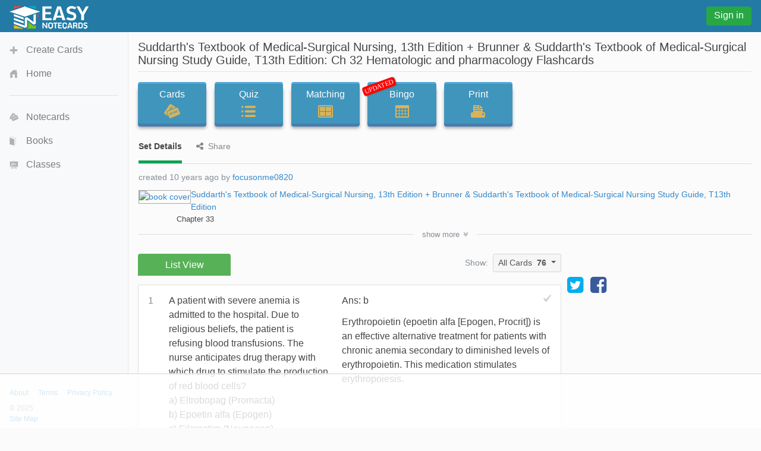

--- FILE ---
content_type: text/html;charset=UTF-8
request_url: https://www.easynotecards.com/notecard_set/76044
body_size: 25078
content:



<!DOCTYPE html>
<html lang="en">
  <head>
      <link rel="stylesheet" href="/css/font-awesome-4.7.0/css/font-awesome.min.css">
    <link rel="stylesheet" href="https://maxcdn.bootstrapcdn.com/bootstrap/4.0.0-beta/css/bootstrap.min.css" integrity="sha384-/Y6pD6FV/Vv2HJnA6t+vslU6fwYXjCFtcEpHbNJ0lyAFsXTsjBbfaDjzALeQsN6M" crossorigin="anonymous">
    <link rel="stylesheet" href="/css/bs/main_bs.css">
	<link rel="canonical" href="https://www.easynotecards.com/notecard_set/76044" />
    
        
        
		
		
        
    <link rel="stylesheet" href="/css/bs/mq_bs.css">
<script async src="https://www.googletagmanager.com/gtag/js?id=G-BP9JBEM0ZE"></script>
<script>
  window.dataLayer = window.dataLayer || [];
  function gtag(){dataLayer.push(arguments);}
  gtag('js', new Date());

  gtag('config', 'G-BP9JBEM0ZE');
  gtag('config', 'UA-25278970-2', { 'anonymize_ip': true });
</script>
   
    <meta charset="utf-8">
    <meta name="viewport" content="width=device-width, initial-scale=1, shrink-to-fit=no">
    <meta name="mobile-web-app-capable" content="yes">
    <meta name="apple-mobile-web-app-capable" content="yes">
    <meta name="apple-mobile-web-app-title" content="Easy Notecards">
    <meta name="apple-mobile-web-app-status-bar-style" content="black">
    <title>Ch 32 Hematologic and pharmacology Flashcards - Easy Notecards</title>
    
      
        <meta name="description" content="Study Ch 32 Hematologic and pharmacology flashcards taken from chapter 33 of the book Suddarth&#039;s Textbook of Medical-Surgical Nursing, 13th Edition + Brunner &amp; Suddarth&#039;s Textbook of Medical-Surgical Nursing Study Guide, T13th Edition." />
      
      
        
<link rel="apple-touch-icon" sizes="180x180" href="/apple-touch-icon.png">
<link rel="icon" type="image/png" sizes="32x32" href="/favicon-32x32.png">
<link rel="icon" type="image/png" sizes="16x16" href="/favicon-16x16.png">
<link rel="manifest" href="/site.webmanifest">
<link rel="mask-icon" href="/safari-pinned-tab.svg" color="#5bbad5">
<meta name="msapplication-TileColor" content="#da532c">
<meta name="theme-color" content="#ffffff">

<script>
(function(w, d) {
w.adthrive = w.adthrive || {};
w.adthrive.cmd = w.adthrive.cmd || [];
w.adthrive.plugin = 'adthrive-ads-manual';
w.adthrive.host = 'ads.adthrive.com';
var s = d.createElement('script');
s.async = true;
s.referrerpolicy='no-referrer-when-downgrade';
s.src = 'https://' + w.adthrive.host + '/sites/633ef3d4483d7010267882bc/ads.min.js?referrer=' + w.encodeURIComponent(w.location.href) + '&cb=' + (Math.floor(Math.random() * 100) + 1);
var n = d.getElementsByTagName('script')[0];
n.parentNode.insertBefore(s, n);
})(window, document);
</script>

  </head>
  <body data-pn="view-set" data-pid="1769001384121">
    <div id="absorber" class="d-lg-none"></div> 
    <span id="scrolltop" class="c-pointer opac-100-hover"></span>
    <nav id="main-top" class="navbar fixed-top d-flex">
            
            <div class="top-col">
                <a id="top-ham" class="d-inline-block mr-3 d-lg-none opac-80-hover f-left c-pointer"></a>
                <a class="d-inline-block f-left" href="https://www.easynotecards.com"><img src="https://www.easynotecards.com/images/easynotecards-logo-s.png" width="133" height="39" border="0"></a>

            </div>
            <div class="top-col d-lg-none">
                
                    
                    
                        
                            
                            
                                <a class="btn btn-success top-si-btn f-right" href="/sign_in">Sign in</a>
                            
                        
                     
                    
                
                
            </div>
            <div class="top-col d-none d-lg-block">
                
                    
                    
                        <a class="btn btn-success top-si-btn f-left" href="/sign_in">Sign in</a>
                    
                
            </div>
    </nav>
   
    <nav id="main-side" class="bg-light container">
        <div id="side-nav-content">
            <div class="mh-100">
                <ul class="nav flex-column">
                    <li class="nav-item">
                        <a id="side-create" class="nav-link" href="/create_set">Create Cards</a>
                    </li>
                    <li class="nav-item">
                        <a id="side-home" class='nav-link' href="https://www.easynotecards.com">Home</a>
                    </li>
                </ul>
                <hr class="mr-3 ml-3" />
                <ul class="nav flex-column">
                    <li class="nav-item">
                        <a id="side-cards" class='nav-link' href="/notecards">Notecards</a>
                    </li>
                    <li class="nav-item">
                        <a id="side-books" class='nav-link' href="/books">Books</a>
                    </li>
                    <li class="nav-item">
                        <a id="side-classes" class='nav-link' href="/classes">Classes</a>
                    </li>
                    
                </ul>
                     
            </div> 

        </div>
                    
                    
        <div id="side-footer" class="row align-items-end no-gutters">
            <div class="col msf ml-3"><a href="/about">About</a><a href="/terms_of_use" class="ml-3">Terms</a><a href="/privacy_policy" class="ml-3">Privacy Policy</a><div class="mt-2 text-muted">&copy; 2025</div> <a href="https://www.easynotecards.com/sitemap-html.html">Site Map</a></div>
        </div>                
    </nav>
    <div id="main-content">

<input id="process-vote" type="hidden" value="viewAccess=0&amp;bookId=q6z6nQEACAAJ" />
<input type="hidden" id="set-id" value="76044" />




  
  
    

<h1 id="set-title" class="bw">Suddarth&#039;s Textbook of Medical-Surgical Nursing, 13th Edition + Brunner &amp; Suddarth&#039;s Textbook of Medical-Surgical Nursing Study Guide, T13th Edition: Ch 32 Hematologic and pharmacology Flashcards</h1>
<hr class="mt-2 mb-3b" />
<div class="mb-4b">
    <div id="activity-contain" class="text-center text-md-left">
        <a id="ab1" class="btn btn-primary activity-btn" href="../card_view/76044">Cards<div id="cards-img" class="activity-img"></div></a>
        <a id="ab2" class="btn btn-primary activity-btn" href="../quiz/76044">Quiz<div id="quiz-img" class="activity-img"></div></a><br class="d-ks-none" />
        <a id="ab3" class="btn btn-primary activity-btn" href="../matching/76044">Matching<div id="match-img" class="activity-img"></div></a><br id="activity-br" class="d-none d-ks-block" />
        <a id="ab4" class="btn btn-primary activity-btn" href="../play_bingo/76044"><div id="updated" class="p-absolute rounded">UPDATED</div>Bingo<div id="bingo-img" class="activity-img"></div></a><br class="d-ks-none" />
        <a class="d-ks-none d-inline-block mt-3b" href="../print_cards/76044">Print</a>
        <a id="ab5" class="btn btn-primary activity-btn d-none d-ks-inline-block" href="../print_cards/76044">Print<div id="print-img" class="activity-img"></div></a>
    </div>

    <div class="vlgb-bottom sf ml-1px mb-2b">
        <span class="underline-tab active-utab">Set Details</span>
        <span class="underline-tab ml-3b"><i class="fa fa-share-alt mr-2"></i>Share</span>  
    </div>
    <div id="set-details" class="sf ml-1px vlgb-bottom pb-3 p-relative">
        
        
            
            
        
        <div id="set-creator" class="show-ellipsis text-muted">
            created 10 years ago by <a href="../member/focusonme0820">focusonme0820</a>
            <br class="d-ks-none" />
        </div>    
        
            <div class="clearfix mt-2">
                <a class="float-left" href="../book/q6z6nQEACAAJ"><img id="set-book-img" class="light-gray-border" src="https://books.google.com/books/content?id=q6z6nQEACAAJ&printsec=frontcover&img=1&zoom=5&imgtk=AFLRE70A_kxcxVIhE3RwcbOAjJQx-2uOT2dH48RX6lUs5M9NIVuWbWZivqHQeFzvaUZXeKY8bg5rrrLdZBMAOK1UUqbvDA5N5540HA5usPYvXBxxyg8a7ULiVvNsDPlMdtcPoTnoUocJ&source=gbs_gdata" alt="book cover" /></a>
                <div id="book-title-and-chapts">
                    <a class="bw" href="../book/q6z6nQEACAAJ">Suddarth&#039;s Textbook of Medical-Surgical Nursing, 13th Edition + Brunner &amp; Suddarth&#039;s Textbook of Medical-Surgical Nursing Study Guide, T13th Edition</a>
                    <div class="sf">Chapter 33</div>
                </div>
            </div>
        
        
        
        <div id="show-more-div" class="hide pt-1">
            
            
            <div class='mt-1'><span class='font-weight-bold'>Subjects:</span><br />medical<span class="sub-comma">, </span>nursing<span class="sub-comma">, </span>medical &amp; surgical</div>
            
        </div>
        <div id="show-more" class="p-absolute text-center sf text-muted c-pointer line-height-100 rounded hide">show <span>more</span><span class="hide">less</span><i class="fa fa-angle-double-down ml-1b"></i></div>
    </div>
    
        <div id="set-share" class="sf ml-1px vlgb-bottom pb-2b hide">
            
                
                    <div id="share-top" class="mb-3">
                        <div id="page-to-share" class="float-sm-right mb-2 d-flex align-items-center text-muted mt-neg1">Page to share:
                            <select class="custom-select sort-select">
                                <option value="notecard_set" selected>Set (this page)</option>
                                <option value="card_view">Cards</option>
                                <option value="quiz">Quiz</option>
                                <option value="matching">Matching</option>
                                <option value="play_bingo">Bingo</option>
                                <option value="print_cards">Print</option>
                            </select>
                        </div>
                        <div id="social-share" class="mb-2b"><a title="share this set on facebook" href="https://www.facebook.com/dialog/share?app_id=244809848974541&redirect_uri=https://www.easynotecards.com/notecard_set/76044&href=https://www.easynotecards.com/notecard_set/76044" class="d-block-inline" target="_blank"><i class='fa fa-facebook-square fa-2x'></i></a><a title="tweet this set on twitter" href="https://twitter.com/intent/tweet?text=Ch+32+Hematologic+and+pharmacology+Flashcards&url=https://www.easynotecards.com/notecard_set/76044" class="twitter-share ml-2b mr-2b d-inline-block" target="_blank"><i class='fa fa-twitter-square fa-2x'></i></a></div>
                        <div id="set-link-contain" class="input-group ml-neg1px">
                            <input id="set-link" class="form-control form-control-sm" type="text" spellcheck="false" value="https://www.easynotecards.com/notecard_set/76044" />
                            <span class="input-group-btn">
                                <button id="copy-link" class="btn btn-primary" type="button"><span class="sf">COPY</span></button>
                            </span>
                        </div>
                            
                    </div>                
                
                
            
            
                
                    <span id="embed-set" class="c-pointer"><span>Embed this set</span><span class="hide">cancel</span></span><br />
                    <div id="embed-box" class="d-inline-block mt-2 mb-1 p-3 very-light-gray-border rounded w-100 hide p-relative">
                        <div id="copy-embed" class="bg-secondary text-white p-1 rounded p-absolute opac-100-hover opac-65 c-pointer"><span>COPY</span></div>
                        <textarea id="embed-ta" spellcheck="false" class="form-control" rows="3"></textarea>
                        <small class="text-muted">code changes based on your size selection</small>
                        <div class="mt-3">
                            Size:
                            <select id="embed-size" class="custom-select ml-2">
                                <option value="450x345">Small (450 x 345)</option>
                                <option value="600x460" selected>Medium (600 x 460)</option>
                                <option value="750x575">Large (750 x 575)</option>
                                <option value="custom">Custom size</option>                        
                            </select>
                            <div id="custom-embed" class="mt-3 hide">
                                <input class="form-control custom-size" type="number" placeholder="width" /><span class="ml-3 mr-3">X</span><input class="form-control custom-size" type="number" placeholder="height" />
                                <br class="d-sm-none" /><label class="custom-control custom-checkbox mt-2 mt-sm-0 ml-sm-3"><input type="checkbox" id="aspect-ratio" class="custom-control custom-control-input" checked /><span class="custom-control-indicator"></span><span class="custom-control-description">Maintain aspect ratio</span></label>
                            </div>
                        </div>
                    </div>
                
                
                    
        </div>    
      
</div>


<div class="d-flex align-items-md-center flex-column flex-md-row ad-160-margin">
    
        
            <ul id="set-tabs" class="nav nav-tabs en-tabs green-tabs nav-justified responsive-div three-tabbed line-height-125 border-bottom-0">
                <li class="nav-item text-center"><span class="nav-link first-en-tab active border-bottom-0" href="#">List View</span></li>
            </ul>
        
        
    
    <span class="d-none d-md-inline-block ml-auto mr-2 text-muted sf mb-1">Show:</span>
    <div id="ct-group" class="btn-group align-self-md-start">
      <button id="set-card-type" type="button" class="btn btn-light-gray dropdown-toggle btn-sm w-100" data-toggle="dropdown" aria-haspopup="true" aria-expanded="false">
          <span>All Cards</span><strong class="ml-2">76</strong>
      </button>
      <div id="ct-menu" class="dropdown-menu dropdown-menu-right">
        <button class="dropdown-item fwvb" type="button"><span class="">All</span><span class="count ml-3">76</span></button>
        <button id="unmarked-dditem" class="dropdown-item" type="button"><span class="text-success">Un-marked</span><span class="count ml-3"></span></button>
        <button id="marked-dditem" class="dropdown-item" type="button"><span class="text-danger">Marked</span><span class="count ml-3"></span></button>
        <div class="dropdown-divider"></div>
        <button class="dropdown-item sf text-gray" type="button">mark all</button>
        <button class="dropdown-item sf text-gray" type="button">un-mark all</button>
      </div>
    </div>    
</div>

<div id="side310-ctn" class="d-none d-xl-block">
        <div id="side310">            
                <a target="_blank" href="https://x.com/EasyNotecards" target="_blank"><i class="fa fa-twitter-square fa-2x"></i></a>
                <a target="_blank" href="https://www.facebook.com/EasyNotecards/" class="ml-2" target="_blank"><i class="fa fa-facebook-square fa-2x"></i></a>
        </div>     
</div>

<div id='lv-tab' class='entry-content tab-content responsive-div-with-border very-light-gray-border bg-white border-top-0 rounded mt-1px ad-160-margin'><p class='questionblock'><div class='vs-card'><div class='term'><div class='set-num '>1</div><div class='term-text tmce-no-space nopad-lists'><p>A patient with severe anemia is admitted to the hospital. Due to
  religious beliefs, the patient is refusing blood transfusions. The
  nurse anticipates drug therapy with which drug to stimulate the
  production of red blood cells?<br />a) Eltrobopag (Promacta)<br />b)
  Epoetin alfa (Epogen)<br />c) Filgrastim (Neupogen)<br />d)
  Sargramostim (Leukine)</p></div></div><div class='def tmce-no-space nopad-lists'><span class='unmarked-card'></span><p>Ans: b</p>
 <p>Erythropoietin (epoetin alfa [Epogen, Procrit]) is an effective
  alternative treatment for patients with chronic anemia secondary to
  diminished levels of erythropoietin. This medication stimulates erythropoiesis.</p></div></div></p><p class='questionblock'><div class='vs-card'><div class='term'><div class='set-num '>2</div><div class='term-text tmce-no-space nopad-lists'><p>A nurse is completing a detailed health history and assessment in the
  electronic medical record (EMR) on a pt with a disorder of
  hematopoietic system.. Based on the pt's responses, which of the
  following symptoms is most common complaint associated with
  hematologic diseases?<br />a) Dyspnea<br />b) Severe headaches<br />c)
  Extreme Fatigue<br />d) Blurred vision</p></div></div><div class='def tmce-no-space nopad-lists'><span class='unmarked-card'></span><p>ans: c</p></div></div></p><p class='questionblock'><div class='vs-card'><div class='term'><div class='set-num '>3</div><div class='term-text tmce-no-space nopad-lists'><p>During a blood transfusion with packed red blood cells (RBCs), a
  patient begins to complain of chills, low back pain, and nausea. What
  priority action should the nurse take?<br />a) D/c the infusion STAT
  and maintain the IV line with normal saline solution using new IV
  tubing<br />b) D/c the infusion STAT and notify the
  physician<br />c)slow the infusion rate and continue to monitor the pt
  q15min<br />d) Observe for additional symptoms and notify the physician</p></div></div><div class='def tmce-no-space nopad-lists'><span class='unmarked-card'></span><p>ans: A<br />The following steps are taken to determine the type and
  severity of the reaction: Stop the transfusion. Maintain the IV line
  with normal sailine solution through new IV tubing, administered at a
  slow rate. Assess the pt carefully. Notify Dr. Continue to monitor the
  pt's vital signs and resp, cardio, and renal status. Notify the blood
  bank that a suspected transfusion reaction has occurred and send the
  blood container and tubing to the blood bank for repeat typing and culture.</p></div></div></p><p class='questionblock'><div class='vs-card'><div class='term'><div class='set-num '>4</div><div class='term-text tmce-no-space nopad-lists'><p>Which of the following is a symptom of severe
  thrombocytopenia?<br />a) Petechiae<br />b) inflammation of the
  tongue<br />c) Dyspnea<br />d) Inflammation of the mouth</p></div></div><div class='def tmce-no-space nopad-lists'><span class='unmarked-card'></span><p>ans: A<br />pts with severe thrombocytopenia have petechiae (pinpoint
  hemorrhagic lesions, usually more prominent on the trunk or anterior
  aspects of the lower extremities)</p></div></div></p><p class='questionblock'><div class='vs-card'><div class='term'><div class='set-num '>5</div><div class='term-text tmce-no-space nopad-lists'><p>A pt comes to the ER c/o enlarged tongue. The tongue appears smooth
  and beefy red in color. The nurse also observes a 5cm incision on the
  ULQ of the abd. When questions, the pt states &quot;I had a partioal
  gastrostomy 2 years ago&quot; Based on this information, the nurse
  attributes these symptons to which of the following problems?<br />a)
  Folic acid deficiency<br />b) Vitamin A deficiency<br />c) Vitamin C
  deficiency<br />d) Vitamin B12 deficiency</p></div></div><div class='def tmce-no-space nopad-lists'><span class='unmarked-card'></span><p>Ans: D<br />Vitamin B12 is found only in foods of animal origin,
  strict vegetarians may ingest little B12. B12 combines with intrinsic
  factor produced in the stomach. The B12 intrinsic factor complex is
  absorbed in the distal ileum. People who have had a partial or full
  gastrectomy may have limited amounts of intrinsic factor, and
  therefore the absorption of B12 may be diminished. The effects may not
  be noticed for 204 years. This results in megaloblastic anemia.</p></div></div></p><p class='questionblock'><div class='vs-card'><div class='term'><div class='set-num '>6</div><div class='term-text tmce-no-space nopad-lists'><p>Which of the following nursing interventions should be incorporated
  into the plan of care for a patient with impaired liver function and
  low albumin levels?<br />a) Implement neutropenic precautions<br />b)
  Apply prolonged pressure to needle sites or other sources of external
  bleeding<br />c) Monitor of edema at least once per shift<br />d)
  Monitor temperature at least once per shift</p></div></div><div class='def tmce-no-space nopad-lists'><span class='unmarked-card'></span><p>ans: C<br />Albumin is particularly important for the maintenance of
  fluid balance within the vascular system. Capillary walls are
  impermeable to albumin, so its presence in the plasma created an
  osmotic force that keeps fluid within the vascular space. People with
  impaired hepatic function may have low concentrations of albumin, with
  a resultant decrease in osmotic pressure and the development of edema.</p></div></div></p><p class='questionblock'><div class='vs-card'><div class='term'><div class='set-num '>7</div><div class='term-text tmce-no-space nopad-lists'><p>A patient with Hodgkin's disease had a bone marrow biopsy yesterday
  and is complaining of aching, rated at a 5 out of 10, at the biopsy
  site. After assessing the biopsy site, which of the following nursing
  interventions is most appropriate?<br />a) Notify the
  physician<br />b) Administer the ordered acetaminophen (tylenol) 500mg
  po<br />c) Administer the ordered aspirin (ASA) 325mg po<br />d)
  Reposistion the patient to a high fowler's postion and continue to
  monitor the pain</p></div></div><div class='def tmce-no-space nopad-lists'><span class='unmarked-card'></span><p>ans: b<br />After the marrow sample in obtained, pressure is applied
  to the site for several minutes. The site is then covered with a
  sterile dressing. Most patients have no discomfort after, but the site
  may ache for 1 or 2 days. Warm tub baths and a mild analgesic agent
  may be useful. Aspirin containing analgesic agents should be avoided
  because of potential bleeding.</p></div></div></p><p class='questionblock'><div class='vs-card'><div class='term'><div class='set-num '>8</div><div class='term-text tmce-no-space nopad-lists'><p>A nurse is reviewing a patient's morning labs and notes a left shift
  in the band cells. Based on this observation, what interpretation can
  the nurse make from these results?<br />a) The patient may be
  developing anemia<br />b) The patient may be developing an
  infection<br />c) The patient has thrombocytopenia<br />d) The patient
  has leukopenia</p></div></div><div class='def tmce-no-space nopad-lists'><span class='unmarked-card'></span><p>ans: b<br />An increased number of band cells is sometimes called a
  left shift or shift to the left. Anemia refers to decreased red cell
  mass. Leukopenia refers to a less-than-normal amount of WBC.
  Thrombocytopenia refers to a lower than normal platelet count.</p></div></div></p><p class='questionblock'><div class='vs-card'><div class='term'><div class='set-num '>9</div><div class='term-text tmce-no-space nopad-lists'><p>Which of the following terms refers to a form of WBC involved in
  immune response?<br />a) Spherocyte<br />b) Lymphocyte<br />c)
  Granulocyte<br />d) Thrombocyte</p></div></div><div class='def tmce-no-space nopad-lists'><span class='unmarked-card'></span><p>ans: b<br />Mature lymphocytes are the principal cells of the immune
  system, producing antibodies and identifying other cells and organisms
  as &quot;foreign&quot;.</p></div></div></p><p class='questionblock'><div class='vs-card'><div class='term'><div class='set-num '>10</div><div class='term-text tmce-no-space nopad-lists'><p>The nurse is completing a pretransfusion assessment to determine the
  hx of previous transfusions as well as previous reactions for a female
  pt. What is the most important information to obtain prior to the
  transfusion?<br />a) # of pregnancies<br />b) Family hx of transfusion
  reactions<br />c) pts dx<br />d) Pts age</p></div></div><div class='def tmce-no-space nopad-lists'><span class='unmarked-card'></span><p>ans: a<br />The nurse assesses the # of pregnancies a woman has had
  bc a high number can increase her risk of reaction due to antibodies
  developed from exposure to fetal circulation.</p></div></div></p><p class='questionblock'><div class='vs-card'><div class='term'><div class='set-num '>11</div><div class='term-text tmce-no-space nopad-lists'><p>A pt who has idiopathic thrombocytopenia purpura (ITP) has a
  critially low platelet count. Which nursing intervention will be
  included in the care plan for a patient with ITP?<br />a) Enforce
  strict contact isolation<br />b) administer eltronbopag
  (promacta)<br />c) Place patient in a private room<br />d) Administer
  epoetin alfa (Epogen)</p></div></div><div class='def tmce-no-space nopad-lists'><span class='unmarked-card'></span><p>ans: b<br />Thrombopoietin (TPO) is a cytokine that is necessary for
  the proliferation of megakaryocytes and subsequent platelet formation.
  Nonimmunogenic second-generation thrombopoietic growth factors
  (romiplastin [Nplate] and eltrombopag [Promacta]) were recently
  approved for the treatment of idiopathic thrombocytopenia purpura</p></div></div></p><p class='questionblock'><div class='vs-card'><div class='term'><div class='set-num '>12</div><div class='term-text tmce-no-space nopad-lists'><p>1. A patient with a hematologic disorder asks the nurse how the body
  forms blood cells. The nurse should describe a process that takes
  place where?<br />A) In the spleen<br />B) In the kidneys<br />C) In
  the bone marrow<br />D) In the liver</p></div></div><div class='def tmce-no-space nopad-lists'><span class='unmarked-card'></span><p>Ans: C<br /> Feedback:<br /> Bone marrow is the primary site for
  hematopoiesis. The liver and spleen may be involved during embryonic
  development or when marrow is destroyed. The kidneys release
  erythropoietin, which stimulates the marrow to increase production of
  red blood cells (RBCs). However, blood cells are not primarily formed
  in the spleen, kidneys, or liver.</p></div></div></p><p class='questionblock'><div class='vs-card'><div class='term'><div class='set-num '>13</div><div class='term-text tmce-no-space nopad-lists'><p>2. A man suffers a leg wound which causes minor blood loss. As a
  result of bleeding, the process of primary hemostasis is activated.
  What occurs in primary hemostasis?<br />A) Severed blood vessels
  constrict.<br />B) Thromboplastin is released.<br />C) Prothrombin is
  converted to thrombin.<br />D) Fibrin is lysed.</p></div></div><div class='def tmce-no-space nopad-lists'><span class='unmarked-card'></span><p>Ans: A<br /> Feedback:<br /> Primary hemostasis involves the severed
  vessel constricting and platelets collecting at the injury site.
  Secondary hemostasis occurs when thromboplastin is released,
  prothrombin converts to thrombin, and fibrin is lysed.</p></div></div></p><p class='questionblock'><div class='vs-card'><div class='term'><div class='set-num '>14</div><div class='term-text tmce-no-space nopad-lists'><p>3. A patient has come to the OB/GYN clinic due to recent heavy
  menstrual flow. Because of the patient’s consequent increase in RBC
  production, the nurse knows that the patient may need to increase her
  daily intake of what substance?<br />A) Vitamin E<br />B) Vitamin
  D<br />C) Iron<br />D) Magnesium</p></div></div><div class='def tmce-no-space nopad-lists'><span class='unmarked-card'></span><p>Ans: C<br /> Feedback:<br /> To replace blood loss, the rate of red
  cell production increases. Iron is incorporated into hemoglobin.
  Vitamins E and D and magnesium do not need to be increased when RBC
  production is increased.</p></div></div></p><p class='questionblock'><div class='vs-card'><div class='term'><div class='set-num '>15</div><div class='term-text tmce-no-space nopad-lists'><p>4. The nurse is planning the care of a patient with a nutritional
  deficit and a diagnosis of megaloblastic anemia. The nurse should
  recognize that this patient’s health problem is due to what?<br />A)
  Production of inadequate quantities of RBCs<br />B) Premature release
  of immature RBCs<br />C) Injury to the RBCs in circulation<br />D)
  Abnormalities in the structure and function RBCs</p></div></div><div class='def tmce-no-space nopad-lists'><span class='unmarked-card'></span><p>Ans: D<br /> Feedback:<br /> Vitamin B12 and folic acid deficiencies
  are characterized by the production of abnormally large erythrocytes
  called megaloblasts. Because these cells are abnormal, many are
  sequestered (trapped) while still in the bone marrow, and their rate
  of release is decreased. Some of these cells actually die in the
  marrow before they can be released into the circulation. This results
  in megaloblastic anemia. This pathologic process does not involve
  inadequate production, premature release, or injury to existing RBCs.</p></div></div></p><p class='questionblock'><div class='vs-card'><div class='term'><div class='set-num '>16</div><div class='term-text tmce-no-space nopad-lists'><p>5. A nurse is caring for a patient who undergoing preliminary testing
  for a hematologic disorder. What sign or symptom most likely suggests
  a potential hematologic disorder?<br />A) Sudden change in level of
  consciousness (LOC)<br />B) Recurrent infections<br />C)
  Anaphylaxis<br />D) Severe fatigue</p></div></div><div class='def tmce-no-space nopad-lists'><span class='unmarked-card'></span><p>Ans: D<br /> Feedback:<br /> The most common indicator of hematologic
  disease is extreme fatigue. This is more common than changes in LOC,
  infections, or analphylaxis.</p></div></div></p><p class='questionblock'><div class='vs-card'><div class='term'><div class='set-num '>17</div><div class='term-text tmce-no-space nopad-lists'><p>6. The nurse caring for a patient receiving a transfusion notes that
  15 minutes after the infusion of packed red blood cells (PRBCs) has
  begun, the patient is having difficulty breathing and complains of
  severe chest tightness. What is the most appropriate initial action
  for the nurse to take?<br />A) Notify the patient’s physician.<br />B)
  Stop the transfusion immediately.<br />C) Remove the patient’s IV
  access.<br />D) Assess the patient’s chest sounds and vital signs.</p></div></div><div class='def tmce-no-space nopad-lists'><span class='unmarked-card'></span><p>Ans: B<br /> Feedback:<br /> Vascular collapse, bronchospasm,
  laryngeal edema, shock, fever, chills, and jugular vein distension are
  severe reactions. The nurse should discontinue the transfusion
  immediately, monitor the patient’s vital signs, and notify the
  physician. The blood container and tubing should be sent to the blood
  bank. A blood and urine specimen may be needed if a transfusion
  reaction or a bacterial infection is suspected. The patient’s IV
  access should not be removed.</p></div></div></p><p class='questionblock'><div class='vs-card'><div class='term'><div class='set-num '>18</div><div class='term-text tmce-no-space nopad-lists'><p>7. The nurse is describing the role of plasminogen in the clotting
  cascade. Where in the body is plasminogen present?<br />A) Myocardial
  muscle tissue<br />B) All body fluids<br />C) Cerebral tissue<br />D)
  Venous and arterial vessel walls</p></div></div><div class='def tmce-no-space nopad-lists'><span class='unmarked-card'></span><p>Ans: B<br /> Feedback:<br /> Plasminogen, which is present in all
  body fluids, circulates with fibrinogen. Plasminogen is found in body
  fluids, not tissue.</p></div></div></p><p class='questionblock'><div class='vs-card'><div class='term'><div class='set-num '>19</div><div class='term-text tmce-no-space nopad-lists'><p>8. The nurse is caring for a patient who has developed scar tissue in
  many of the areas that normally produce blood cells. What organs can
  become active in blood cell production by the process of
  extramedullary hematopoiesis?<br />A) Spleen and kidneys<br />B)
  Kidneys and pancreas<br />C) Pancreas and liver<br />D) Liver and spleen</p></div></div><div class='def tmce-no-space nopad-lists'><span class='unmarked-card'></span><p>Ans: D<br /> Feedback:<br /> In adults with disease that causes
  marrow destruction, fibrosis, or scarring, the liver and spleen can
  also resume production of blood cells by a process known as
  extramedullary hematopoiesis. The kidneys and pancreas do not produce
  blood cells for the body.</p></div></div></p><p class='questionblock'><div class='vs-card'><div class='term'><div class='set-num '>20</div><div class='term-text tmce-no-space nopad-lists'><p>9. Through the process of hematopoiesis, stem cells differentiate
  into either myeloid or lymphoid stem cells. Into what do myeloid stem
  cells further differentiate? Select all that apply.<br />A)
  Leukocytes<br />B) Natural killer cells<br />C) Cytokines<br />D)
  Platelets<br />E) Erythrocytes</p></div></div><div class='def tmce-no-space nopad-lists'><span class='unmarked-card'></span><p>Ans: A, D, E<br /> Feedback:<br /> Myeloid stem cells differentiate
  into three broad cell types: erythrocytes, leukocytes, and platelets.
  Natural killer cells and cytokines do not originate as myeloid stem cells.</p></div></div></p><p class='questionblock'><div class='vs-card'><div class='term'><div class='set-num '>21</div><div class='term-text tmce-no-space nopad-lists'><p>10. A patient’s wound has begun to heal and the blood clot which
  formed is no longer necessary. When a blood clot is no longer needed,
  the fibrinogen and fibrin will be digested by which of the
  following?<br />A) Plasminogen<br />B) Thrombin<br />C)
  Prothrombin<br />D) Plasmin</p></div></div><div class='def tmce-no-space nopad-lists'><span class='unmarked-card'></span><p>Ans: D<br /> Feedback:<br /> The substance plasminogen is required to
  lyse (break down) the fibrin. Plasminogen, which is present in all
  body fluids, circulates with fibrinogen and is therefore incorporated
  into the fibrin clot as it forms. When the clot is no longer needed
  (e.g., after an injured blood vessel has healed), the plasminogen is
  activated to form plasmin. Plasmin digests the fibrinogen and fibrin.
  Prothrombin is converted to thrombin, which in turn catalyzes the
  conversion of fibrinogen to fibrin so a clot can form.</p></div></div></p><p class='questionblock'><div class='vs-card'><div class='term'><div class='set-num '>22</div><div class='term-text tmce-no-space nopad-lists'><p>11. A patient undergoing a hip replacement has autologous blood on
  standby if a transfusion is needed. What is the primary advantage of
  autologous transfusions?<br />A) Safe transfusion for patients with a
  history of transfusion reactions<br />B) Prevention of viral
  infections from another person’s blood<br />C) Avoidance of
  complications in patients with alloantibodies<br />D) Prevention of alloimmunization</p></div></div><div class='def tmce-no-space nopad-lists'><span class='unmarked-card'></span><p>Ans: B<br /> Feedback:<br /> The primary advantage of autologous
  transfusions is the prevention of viral infections from another
  person’s blood. Other secondary advantages include safe transfusion
  for patients with a history of transfusion reactions, prevention of
  alloimmunization, and avoidance of complications in patients with alloantibodies.</p></div></div></p><p class='questionblock'><div class='vs-card'><div class='term'><div class='set-num '>23</div><div class='term-text tmce-no-space nopad-lists'><p>12. A patient has been diagnosed with a lymphoid stem cell defect.
  This patient has the potential for a problem involving which of the
  following?<br />A) Plasma cells<br />B) Neutrophils<br />C) Red blood
  cells<br />D) Platelets</p></div></div><div class='def tmce-no-space nopad-lists'><span class='unmarked-card'></span><p>Ans: A<br /> Feedback:<br /> A defect in a myeloid stem cell can
  cause problems with erythrocyte, leukocyte, and platelet production.
  In contrast, a defect in the lymphoid stem cell can cause problems
  with T or B lymphocytes, plasma cells (a more differentiated form of B
  lymphocyte), or natural killer (NK) cells.</p></div></div></p><p class='questionblock'><div class='vs-card'><div class='term'><div class='set-num '>24</div><div class='term-text tmce-no-space nopad-lists'><p>13. The nurse is describing normal RBC physiology to a patient who
  has a diagnosis of anemia. The nurse should explain that the RBCs
  consist primarily of which of the following?<br />A)
  Plasminogen<br />B) Hemoglobin<br />C) Hematocrit<br />D) Fibrin</p></div></div><div class='def tmce-no-space nopad-lists'><span class='unmarked-card'></span><p>Ans: B<br /> Feedback:<br /> Mature erythrocytes consist primarily of
  hemoglobin, which contains iron and makes up 95% of the cell mass.
  RBCs are not made of fibrin or plasminogen. Hematocrit is a measure of
  RBC volume in whole blood.</p></div></div></p><p class='questionblock'><div class='vs-card'><div class='term'><div class='set-num '>25</div><div class='term-text tmce-no-space nopad-lists'><p>14. The nurse educating a patient with anemia is describing the
  process of RBC production. When the patient’s kidneys sense a low
  level of oxygen in circulating blood, what physiologic response is
  initiated?<br />A) Increased stem cell synthesis<br />B) Decreased
  respiratory rate<br />C) Arterial vasoconstriction<br />D) Increased
  production of erythropoietin</p></div></div><div class='def tmce-no-space nopad-lists'><span class='unmarked-card'></span><p>Ans: D<br /> Feedback:<br /> If the kidney detects low levels of
  oxygen, as occurs when fewer red cells are available to bind oxygen
  (i.e., anemia), erythropoietin levels increase. The body does not
  compensate with vasoconstriction, decreased respiration, or increased
  stem cell activity.</p></div></div></p><p class='questionblock'><div class='vs-card'><div class='term'><div class='set-num '>26</div><div class='term-text tmce-no-space nopad-lists'><p>15. An older adult client is exhibiting many of the characteristic
  signs and symptoms of iron deficiency. In addition to a complete blood
  count, what diagnostic assessment should the nurse anticipate?<br />A)
  Stool for occult blood<br />B) Bone marrow biopsy<br />C) Lumbar
  puncture<br />D) Urinalysis</p></div></div><div class='def tmce-no-space nopad-lists'><span class='unmarked-card'></span><p>Ans: A<br /> Feedback:<br /> Iron deficiency in the adult generally
  indicates blood loss (e.g., from bleeding in the GI tract or heavy
  menstrual flow). Bleeding in the GI tract can be preliminarily
  identified by testing stool for the presence of blood. A bone marrow
  biopsy would not be undertaken for the sole purpose of investigating
  an iron deficiency. Lumbar puncture and urinalysis would not be
  clinically relevant.</p></div></div></p><p class='questionblock'><div class='vs-card'><div class='term'><div class='set-num '>27</div><div class='term-text tmce-no-space nopad-lists'><p>16. A patient is being treated for the effects of a longstanding
  vitamin B12 deficiency. What aspect of the patient’s health history
  would most likely predispose her to this deficiency?<br />A) The
  patient has irregular menstrual periods.<br />B) The patient is a
  vegan.<br />C) The patient donated blood 60 days ago.<br />D) The
  patient frequently smokes marijuana.</p></div></div><div class='def tmce-no-space nopad-lists'><span class='unmarked-card'></span><p>Ans: B<br /> Feedback:<br /> Because vitamin B12 is found only in
  foods of animal origin, strict vegetarians may ingest little vitamin
  B12. Irregular menstrual periods, marijuana use, and blood donation
  would not precipitate a vitamin B12 deficiency.</p></div></div></p><p class='questionblock'><div class='vs-card'><div class='term'><div class='set-num '>28</div><div class='term-text tmce-no-space nopad-lists'><p>17. The nurse’s review of a patient’s most recent blood work reveals
  a significant increase in the number of band cells. The nurse’s
  subsequent assessment should focus on which of the following?<br />A)
  Respiratory function<br />B) Evidence of decreased tissue
  perfusion<br />C) Signs and symptoms of infection<br />D) Recent
  changes in activity tolerance</p></div></div><div class='def tmce-no-space nopad-lists'><span class='unmarked-card'></span><p>Ans: C<br /> Feedback:<br /> Ordinarily, band cells account for only
  a small percentage of circulating granulocytes, although their
  percentage can increase greatly under conditions in which neutrophil
  production increases, such as infection. This finding is not
  suggestive of problems with oxygenation and subsequent activity intolerance.</p></div></div></p><p class='questionblock'><div class='vs-card'><div class='term'><div class='set-num '>29</div><div class='term-text tmce-no-space nopad-lists'><p>18. A nurse is educating a patient about the role of B lymphocytes.
  The nurse’s description will include which of the following
  physiologic processes?<br />A) Stem cell differentiation<br />B)
  Cytokine production<br />C) Phagocytosis<br />D) Antibody production</p></div></div><div class='def tmce-no-space nopad-lists'><span class='unmarked-card'></span><p>Ans: D<br /> Feedback:<br /> B lymphocytes are capable of
  differentiating into plasma cells. Plasma cells, in turn, produce
  antibodies. Cytokines are produced by NK cells. Stem cell
  differentiation greatly precedes B lymphocyte production.</p></div></div></p><p class='questionblock'><div class='vs-card'><div class='term'><div class='set-num '>30</div><div class='term-text tmce-no-space nopad-lists'><p>19. A patient’s most recent blood work reveals low levels of albumin.
  This assessment finding should suggest the possibility of what nursing
  diagnosis?<br />A) Risk for imbalanced fluid volume related to low
  albumin<br />B) Risk for infection related to low albumin<br />C)
  Ineffective tissue perfusion related to low albumin<br />D) Impaired
  skin integrity related to low albumin</p></div></div><div class='def tmce-no-space nopad-lists'><span class='unmarked-card'></span><p>Ans: A<br /> Feedback:<br /> Albumin is particularly important for
  the maintenance of fluid balance within the vascular system.
  Deficiencies nearly always manifest as fluid imbalances. Tissue
  oxygenation and skin integrity are not normally affected. Low albumin
  does not constitute a risk for infection.</p></div></div></p><p class='questionblock'><div class='vs-card'><div class='term'><div class='set-num '>31</div><div class='term-text tmce-no-space nopad-lists'><p>20. An individual has accidentally cut his hand, immediately
  initiating the process of hemostasis. Following vasoconstriction, what
  event in the process of hemostasis will take place?<br />A) Fibrin
  will be activated at the bleeding site.<br />B) Platelets will
  aggregate at the injury site.<br />C) Thromboplastin will form a
  clot.<br />D) Prothrombin will be converted to thrombin.</p></div></div><div class='def tmce-no-space nopad-lists'><span class='unmarked-card'></span><p>Ans: B<br /> Feedback:<br /> Following vasoconstriction, circulating
  platelets aggregate at the site and adhere to the vessel and to one
  another, forming an unstable hemostatic plug. Events involved in the
  clotting cascade take place subsequent to this initial platelet action.</p></div></div></p><p class='questionblock'><div class='vs-card'><div class='term'><div class='set-num '>32</div><div class='term-text tmce-no-space nopad-lists'><p>21. The nurse is providing care for an older adult who has a
  hematologic disorder. What age-related change in hematologic function
  should the nurse integrate into care planning?<br />A) Bone marrow in
  older adults produces a smaller proportion of healthy, functional
  blood cells.<br />B) Older adults are less able to increase blood cell
  production when demand suddenly increases.<br />C) Stem cells in older
  adults eventually lose their ability to differentiate.<br />D) The
  ratio of plasma to erythrocytes and lymphocytes increases with age.</p></div></div><div class='def tmce-no-space nopad-lists'><span class='unmarked-card'></span><p>Ans: B<br /> Feedback:<br /> Due to a variety of factors, when an
  older person needs more blood cells, the bone marrow may not be able
  to increase production of these cells adequately. Stem cell activity
  continues throughout the lifespan, although at a somewhat decreased
  rate. The proportion of functional cells does not greatly decrease and
  the relative volume of plasma does not change significantly.</p></div></div></p><p class='questionblock'><div class='vs-card'><div class='term'><div class='set-num '>33</div><div class='term-text tmce-no-space nopad-lists'><p>22. A client’s health history reveals daily consumption of two to
  three bottles of wine. The nurse should plan assessments and
  interventions in light of the patient’s increased risk for what
  hematologic disorder?<br />A) Leukemia<br />B) Anemia<br />C)
  Thrombocytopenia<br />D) Lymphoma</p></div></div><div class='def tmce-no-space nopad-lists'><span class='unmarked-card'></span><p>Ans: B<br /> Feedback:<br /> Heavy alcohol use is associated with
  numerous health problems, including anemia. Leukemia and lymphoma are
  not associated with alcohol use; RBC levels are typically affected
  more than platelet levels.</p></div></div></p><p class='questionblock'><div class='vs-card'><div class='term'><div class='set-num '>34</div><div class='term-text tmce-no-space nopad-lists'><p>23. A patient’s diagnosis of atrial fibrillation has prompted the
  primary care provider to prescribe warfarin (Coumadin), an
  anticoagulant. When assessing the therapeutic response to this
  medication, what is the nurse’s most appropriate action?<br />A)
  Assess for signs of myelosuppression.<br />B) Review the patient’s
  platelet level.<br />C) Assess the patient’s capillary refill
  time.<br />D) Review the patient’s international normalized ratio (INR).</p></div></div><div class='def tmce-no-space nopad-lists'><span class='unmarked-card'></span><p>Ans: D<br /> Feedback:<br /> The INR and aPTT serve as useful
  screening tools for evaluating a patient’s clotting ability and to
  monitor the therapeutic effectiveness of anticoagulant medications.
  The patient’s platelet level is not normally used as a short-term
  indicator of anticoagulation effectiveness. Assessing the patient for
  signs of myelosuppression and capillary refill time does not address
  the effectiveness of anticoagulants.</p></div></div></p><p class='questionblock'><div class='vs-card'><div class='term'><div class='set-num '>35</div><div class='term-text tmce-no-space nopad-lists'><p>24. A patient has been scheduled for a bone marrow biopsy and admits
  to the nurse that she is worried about the pain involved with the
  procedure. What patient education is most accurate?<br />A) “You’ll be
  given painkillers before the test, so there won’t likely be any
  pain?”<br />B) “You’ll feel some pain when the needle enters your
  skin, but none when the needle enters the bone because of the absence
  of nerves in bone.”<br />C) “Most people feel some brief, sharp pain
  when the needle enters the bone.”<br />D) “I’ll be there with you, and
  I’ll try to help you keep your mind off the pain.”</p></div></div><div class='def tmce-no-space nopad-lists'><span class='unmarked-card'></span><p>Ans: C<br /> Feedback:<br /> Patients typically feel a pressure
  sensation as the needle is advanced into position. The actual
  aspiration always causes sharp, but brief pain, resulting from the
  suction exerted as the marrow is aspirated into the syringe; the
  patient should be warned about this. Stating, “I’ll try to help you
  keep your mind off the pain” may increase the patient’s fears of pain,
  because this does not help the patient know what to expect.</p></div></div></p><p class='questionblock'><div class='vs-card'><div class='term'><div class='set-num '>36</div><div class='term-text tmce-no-space nopad-lists'><p>25. A patient is scheduled for a splenectomy. During discharge
  education, what teaching point should the nurse prioritize?<br />A)
  The importance of adhering to prescribed immunosuppressant
  therapy<br />B) The need to report any signs or symptoms of infection
  promptly<br />C) The need to ensure adequate folic acid, iron, and
  vitamin B12 intake<br />D) The importance of limiting activity
  postoperatively to prevent hemorrhage</p></div></div><div class='def tmce-no-space nopad-lists'><span class='unmarked-card'></span><p>Ans: B<br /> Feedback:<br /> After splenectomy, the patient is
  instructed to seek prompt medical attention if even relatively minor
  symptoms of infection occur. Often, patients with high platelet counts
  have even higher counts after splenectomy, which can predispose them
  to serious thrombotic or hemorrhagic problems. However, this increase
  is usually transient and therefore often does not warrant additional
  treatment. Dietary modifications are not normally necessary and
  immunosuppressants would be strongly contraindicated.</p></div></div></p><p class='questionblock'><div class='vs-card'><div class='term'><div class='set-num '>37</div><div class='term-text tmce-no-space nopad-lists'><p>26. The nurse’s brief review of a patient’s electronic health record
  indicates that the patient regularly undergoes therapeutic phlebotomy.
  Which of the following rationales for this procedure is most
  plausible?<br />A) The patient may chronically produce excess red
  blood cells.<br />B) The patient may frequently experience a low
  relative plasma volume.<br />C) The patient may have impaired stem
  cell function.<br />D) The patient may previously have undergone bone
  marrow biopsy.</p></div></div><div class='def tmce-no-space nopad-lists'><span class='unmarked-card'></span><p>Ans: A<br /> Feedback:<br /> Persistently elevated hematocrit is an
  indication for therapeutic phlebotomy. It is not used to address
  excess or deficient plasma volume and is not related to stem cell
  function. Bone marrow biopsy is not an indication for therapeutic phlebotomy.</p></div></div></p><p class='questionblock'><div class='vs-card'><div class='term'><div class='set-num '>38</div><div class='term-text tmce-no-space nopad-lists'><p>27. A nurse has participated in organizing a blood donation drive at
  a local community center. Which of the following individuals would
  most likely be disallowed from donating blood?<br />A) A man who is 81
  years of age<br />B) A woman whose blood pressure is 88/51 mm
  Hg<br />C) A man who donated blood 4 months ago<br />D) A woman who
  has type 1 diabetes</p></div></div><div class='def tmce-no-space nopad-lists'><span class='unmarked-card'></span><p>Ans: B<br /> Feedback:<br /> For potential blood donors, systolic
  arterial BP should be 90 to 180 mm Hg, and the diastolic pressure
  should be 50 to 100 mm Hg. There is no absolute upper age limit.
  Donation 4 months ago does not preclude safe repeat donation and
  diabetes is not a contraindication.</p></div></div></p><p class='questionblock'><div class='vs-card'><div class='term'><div class='set-num '>39</div><div class='term-text tmce-no-space nopad-lists'><p>28. A nurse at a blood donation clinic has completed the collection
  of blood from a woman. The woman states that she feels “lightheaded”
  and she appears visibly pale. What is the nurse’s most appropriate
  action?<br />A) Help her into a sitting position with her head lowered
  below her knees.<br />B) Administer supplementary oxygen by nasal
  prongs.<br />C) Obtain a full set of vital signs.<br />D) Inform a
  physician or other primary care provider.</p></div></div><div class='def tmce-no-space nopad-lists'><span class='unmarked-card'></span><p>Ans: A<br /> Feedback:<br /> A donor who appears pale or complains of
  faintness should immediately lie down or sit with the head lowered
  below the knees. He or she should be observed for another 30 minutes.
  There is no immediate need for a physician’s care. Supplementary
  oxygen may be beneficial, but may take too much time to facilitate
  before a syncopal episode. Repositioning must precede assessment of
  vital signs.</p></div></div></p><p class='questionblock'><div class='vs-card'><div class='term'><div class='set-num '>40</div><div class='term-text tmce-no-space nopad-lists'><p>29. A patient’s low hemoglobin level has necessitated transfusion of
  PRBCs. Prior to administration, what action should the nurse
  perform?<br />A) Have the patient identify his or her blood type in
  writing.<br />B) Ensure that the patient has granted verbal consent
  for transfusion.<br />C) Assess the patient’s vital signs to establish
  baselines.<br />D) Facilitate insertion of a central venous catheter.</p></div></div><div class='def tmce-no-space nopad-lists'><span class='unmarked-card'></span><p>Ans: C<br /> Feedback:<br /> Prior to a transfusion, the nurse must
  take the patient’s temperature, pulse, respiration, and BP to
  establish a baseline. Written consent is required and the patient’s
  blood type is determined by type and cross match, not by the patient’s
  self-declaration. Peripheral venous access is sufficient for blood transfusion.</p></div></div></p><p class='questionblock'><div class='vs-card'><div class='term'><div class='set-num '>41</div><div class='term-text tmce-no-space nopad-lists'><p>30. A patient on the medical unit is receiving a unit of PRBCs.
  Difficult IV access has necessitated a slow infusion rate and the
  nurse notes that the infusion began 4 hours ago. What is the nurse’s
  most appropriate action?<br />A) Apply an icepack to the blood that
  remains to be infused.<br />B) Discontinue the remainder of the PRBC
  transfusion and inform the physician.<br />C) Disconnect the bag of
  PRBCs, cool for 30 minutes and then administer.<br />D) Administer the
  remaining PRBCs by the IV direct (IV push) route.</p></div></div><div class='def tmce-no-space nopad-lists'><span class='unmarked-card'></span><p>Ans: B<br /> Feedback:<br /> Because of the risk of infection, a PRBC
  transfusion should not exceed 4 hours. Remaining blood should not be
  transfused, even if it is cooled. Blood is not administered by the IV
  direct route.</p></div></div></p><p class='questionblock'><div class='vs-card'><div class='term'><div class='set-num '>42</div><div class='term-text tmce-no-space nopad-lists'><p>31. Two units of PRBCs have been ordered for a patient who has
  experienced a GI bleed. The patient is highly reluctant to receive a
  transfusion, stating, “I’m terrified of getting AIDS from a blood
  transfusion.” How can the nurse best address the patient’s
  concerns?<br />A) “All the donated blood in the United States is
  treated with antiretroviral medications before it is used.”<br />B)
  “That did happen in some high-profile cases in the twentieth century,
  but it is no longer a possibility.”<br />C) “HIV was eradicated from
  the US blood supply in the early 2000s.”<br />D) “The chances of
  contracting AIDS from a blood transfusion in the United States are
  exceedingly low.”</p></div></div><div class='def tmce-no-space nopad-lists'><span class='unmarked-card'></span><p>Ans: D<br /> Feedback:<br /> The patient can be reassured about the
  very low possibility of contracting HIV from the transfusion. However,
  it is not an absolute impossibility. Antiretroviral medications are
  not introduced into donated blood. The blood supply is constantly
  dynamic, due to the brief life of donated blood.</p></div></div></p><p class='questionblock'><div class='vs-card'><div class='term'><div class='set-num '>43</div><div class='term-text tmce-no-space nopad-lists'><p>32. A patient is being treated in the ICU after a medical error
  resulted in an acute hemolytic transfusion reaction. What was the
  etiology of this patient’s adverse reaction?<br />A) Antibodies to
  donor leukocytes remained in the blood.<br />B) The donor blood was
  incompatible with that of the patient.<br />C) The patient had a
  sensitivity reaction to a plasma protein in the blood.<br />D) The
  blood was infused too quickly and overwhelmed the patient’s
  circulatory system.</p></div></div><div class='def tmce-no-space nopad-lists'><span class='unmarked-card'></span><p>Ans: B<br /> Feedback:<br /> An acute hemolytic reaction occurs when
  the donor blood is incompatible with that of the recipient. In the
  case of a febrile nonhemolytic reaction, antibodies to donor
  leukocytes remain in the unit of blood or blood component. An allergic
  reaction is a sensitivity reaction to a plasma protein within the
  blood component. Hypervolemia does not cause an acute hemolytic reaction.</p></div></div></p><p class='questionblock'><div class='vs-card'><div class='term'><div class='set-num '>44</div><div class='term-text tmce-no-space nopad-lists'><p>33. An interdisciplinary team has been commissioned to create
  policies and procedures aimed at preventing acute hemolytic
  transfusion reactions. What action has the greatest potential to
  reduce the risk of this transfusion reaction?<br />A) Ensure that
  blood components are never infused at a rate greater than 125
  mL/hr.<br />B) Administer prophylactic antihistamines prior to all
  blood transfusions.<br />C) Establish baseline vital signs for all
  patients receiving transfusions.<br />D) Be vigilant in identifying
  the patient and the blood component.</p></div></div><div class='def tmce-no-space nopad-lists'><span class='unmarked-card'></span><p>Ans: D<br /> Feedback:<br /> The most common causes of acute
  hemolytic reaction are errors in blood component labeling and patient
  identification that result in the administration of an
  ABO-incompatible transfusion. Actions to address these causes are
  necessary in all health care settings. Prophylactic antihistamines are
  not normally administered, and would not prevent acute hemolytic
  reactions. Similarly, baseline vital signs and slow administration
  will not prevent this reaction.</p></div></div></p><p class='questionblock'><div class='vs-card'><div class='term'><div class='set-num '>45</div><div class='term-text tmce-no-space nopad-lists'><p>34. A patient is receiving a blood transfusion and complains of a new
  onset of slight dyspnea. The nurse’s rapid assessment reveals
  bilateral lung crackles and elevated BP. What is the nurse’s most
  appropriate action?<br />A) Slow the infusion rate and monitor the
  patient closely.<br />B) Discontinue the transfusion and begin
  resuscitation.<br />C) Pause the transfusion and administer a 250 mL
  bolus of normal saline.<br />D) Discontinue the transfusion and
  administer a beta-blocker, as ordered.</p></div></div><div class='def tmce-no-space nopad-lists'><span class='unmarked-card'></span><p>Ans: A<br /> Feedback:<br /> The patient is showing early signs of
  hypervolemia; the nurse should slow the infusion rate and assess the
  patient closely for any signs of exacerbation. At this stage,
  discontinuing the transfusion is not necessary. A bolus would worsen
  the patient’s fluid overload.</p></div></div></p><p class='questionblock'><div class='vs-card'><div class='term'><div class='set-num '>46</div><div class='term-text tmce-no-space nopad-lists'><p>35. A patient lives with a diagnosis of sickle cell anemia and
  receives frequent blood transfusions. The nurse should recognize the
  patient’s consequent risk of what complication of treatment?<br />A)
  Hypovolemia<br />B) Vitamin B12 deficiency<br />C)
  Thrombocytopenia<br />D) Iron overload</p></div></div><div class='def tmce-no-space nopad-lists'><span class='unmarked-card'></span><p>Ans: D<br /> Feedback:<br /> Patients with chronic transfusion
  requirements can quickly acquire more iron than they can use, leading
  to iron overload. These individuals are not at risk for hypovolemia
  and there is no consequent risk for low platelet or vitamin B12 levels.</p></div></div></p><p class='questionblock'><div class='vs-card'><div class='term'><div class='set-num '>47</div><div class='term-text tmce-no-space nopad-lists'><p>36. A patient is receiving the first of two ordered units of PRBCs.
  Shortly after the initiation of the transfusion, the patient complains
  of chills and experiences a sharp increase in temperature. What is the
  nurse’s priority action?<br />A) Position the patient in high
  Fowler’s.<br />B) Discontinue the transfusion.<br />C) Auscultate the
  patient’s lungs.<br />D) Obtain a blood specimen from the patient.</p></div></div><div class='def tmce-no-space nopad-lists'><span class='unmarked-card'></span><p>Ans: B<br /> Feedback:<br /> Stopping the transfusion is the first
  step in any suspected transfusion reaction. This must precede other
  assessments and interventions, including repositioning, chest
  auscultation, and collecting specimens.</p></div></div></p><p class='questionblock'><div class='vs-card'><div class='term'><div class='set-num '>48</div><div class='term-text tmce-no-space nopad-lists'><p>37. Fresh-frozen plasma (FFP) has been ordered for a hospital
  patient. Prior to administration of this blood product, the nurse
  should prioritize what patient education?<br />A) Infection risks
  associated with FFP administration<br />B) Physiologic functions of
  plasma<br />C) Signs and symptoms of a transfusion reaction<br />D)
  Strategies for managing transfusion-associated anxiety</p></div></div><div class='def tmce-no-space nopad-lists'><span class='unmarked-card'></span><p>Ans: C<br /> Feedback:<br /> Patients should be educated about signs
  and symptoms of transfusion reactions prior to administration of any
  blood product. In most cases, this is priority over education relating
  to infection. Anxiety may be an issue for some patients, but
  transfusion reactions are a possibility for all patients. Teaching
  about the functions of plasma is not likely a high priority.</p></div></div></p><p class='questionblock'><div class='vs-card'><div class='term'><div class='set-num '>49</div><div class='term-text tmce-no-space nopad-lists'><p>38. The nurse is preparing to administer a unit of platelets to an
  adult patient. When administering this blood product, which of the
  following actions should the nurse perform?<br />A) Administer the
  platelets as rapidly as the patient can tolerate.<br />B) Establish IV
  access as soon as the platelets arrive from the blood bank.<br />C)
  Ensure that the patient has a patent central venous catheter.<br />D)
  Aspirate 10 to 15 mL of blood from the patient’s IV immediately
  following the transfusion.</p></div></div><div class='def tmce-no-space nopad-lists'><span class='unmarked-card'></span><p>Ans: A<br /> Feedback:<br /> The nurse should infuse each unit of
  platelets as fast as patient can tolerate to diminish platelet
  clumping during administration. IV access should be established prior
  to obtaining the platelets from the blood bank. A central line is
  appropriate for administration, but peripheral IV access (22-gauge or
  larger) is sufficient. There is no need to aspirate after the transfusion.</p></div></div></p><p class='questionblock'><div class='vs-card'><div class='term'><div class='set-num '>50</div><div class='term-text tmce-no-space nopad-lists'><p>39. Which of the following circumstances would most clearly warrant
  autologous blood donation?<br />A) The patient has type-O
  blood.<br />B) The patient has sickle cell disease or a
  thalassemia.<br />C) The patient has elective surgery pending.<br />D)
  The patient has hepatitis C.</p></div></div><div class='def tmce-no-space nopad-lists'><span class='unmarked-card'></span><p>Ans: C<br /> Feedback:<br /> Autologous blood donation is useful for
  many elective surgeries where the potential need for transfusion is
  high. Type-O blood, hepatitis, sickle cell disease, and thalassemia
  are not clear indications for autologous donation.</p></div></div></p><p class='questionblock'><div class='vs-card'><div class='term'><div class='set-num '>51</div><div class='term-text tmce-no-space nopad-lists'><p>40. A patient’s electronic health record states that the patient
  receives regular transfusions of factor IX. The nurse would be
  justified in suspecting that this patient has what diagnosis?<br />A)
  Leukemia<br />B) Hemophilia<br />C) Hypoproliferative anemia<br />D)
  Hodgkin’s lymphoma</p></div></div><div class='def tmce-no-space nopad-lists'><span class='unmarked-card'></span><p>Ans: B<br /> Feedback:<br /> Administration of clotting factors is
  used to treat diseases where these factors are absent or insufficient;
  hemophilia is among the most common of these diseases. Factor IX is
  not used in the treatment of leukemia, lymphoma, or anemia.</p></div></div></p><p class='questionblock'><div class='vs-card'><div class='term'><div class='set-num '>52</div><div class='term-text tmce-no-space nopad-lists'><p>The client receives epoetin alfa (Epogen) subcutaneously, and says to
  the nurse, “My doctor said I have anemia. Are there little red blood
  cells in that shot?” What are the best responses by the nurse?
  Standard Text: Select all that apply.<br />1. “Your kidney makes more
  erythropoietin if it doesn’t get enough oxygen.”<br />2.
  “Erythropoietin also helps your body make hemoglobin.”<br />3. “This
  stimulates your kidney to make more red blood cells.”<br />4. “It is
  similar to a kidney hormone, erythropoietin, and helps your body make
  more red blood cells.”<br />5. “Your kidney makes more erythropoietin
  when you have too much fluid in your body.”</p></div></div><div class='def tmce-no-space nopad-lists'><span class='unmarked-card'></span><p>Correct Answer: 1,2,4<br />Rationale 1: Erythropoiesis is regulated
  by the kidney hormone, erythropoietin. The primary signal for
  increased secretion is a reduction in oxygen reaching the
  kidney.<br />Rationale 2: This hormone reacts with receptors on
  hematopoietic stem cells to increase erythrocyte production. It also
  stimulates production of hemoglobin.<br />Rationale 3: Red blood cells
  are manufactured in the bone marrow, not in the kidney.<br />Rationale
  4: Epoetin alfa is identical to the natural hormone erythropoietin and
  stimulates the production of red blood cells in the same
  manner.<br />Rationale 5: Reduced oxygen, not over-hydration is the
  stimulus for the kidney to produce additional erythropoietin.</p></div></div></p><p class='questionblock'><div class='vs-card'><div class='term'><div class='set-num '>53</div><div class='term-text tmce-no-space nopad-lists'><p>The nurse is teaching a class on how red blood cell formation is
  regulated by the body to a group of clients who have AIDS. The nurse
  evaluates that learning has occurred when the clients make which
  statements?Standard Text: Select all that apply.<br />1. “Red blood
  cell formation is regulated through chemicals called
  colony-stimulating factors that come from white blood cells.”<br />2.
  “Red blood cell formation is regulated through messages from the
  hormone, secretin, which is located in the kidney.”<br />3. “Red blood
  cell formation is regulated through specific liver enzymes and a
  process called hemochromatosis.”<br />4. “Red blood cell formation is
  regulated through messages from the hormone erythropoietin.”<br />5.
  “Red blood cell formation is regulated through specific transporter
  proteins called apolipoprotein A and B.”</p></div></div><div class='def tmce-no-space nopad-lists'><span class='unmarked-card'></span><p>Correct Answer: 4<br />Rationale 1: Colony-stimulating factors affect
  white blood cell production.<br />Rationale 2: Secretin stimulates the
  pancreas to release a fluid that neutralizes stomach acid and aids in
  digestion; it has nothing to do with red blood cell
  formation.<br />Rationale 3: Hemochromatosis refers to excess iron
  accumulation in the body, not to red blood cell
  formation.<br />Rationale 4: Regulation of hematopoiesis occurs
  through messages from hormones such as erythropoietin.<br />Rationale
  5: Apolipoprotein refers to a protein found in cholesterol particles;
  it has nothing to do with red blood cell formation.</p></div></div></p><p class='questionblock'><div class='vs-card'><div class='term'><div class='set-num '>54</div><div class='term-text tmce-no-space nopad-lists'><p>The client receives chemotherapy as therapy for cancer. The physician
  orders epoetin alfa (Procrit) subcutaneously. The client asks the
  nurse if this drug is also chemotherapy. What is the best response by
  the nurse?<br />1. “No, but it works with your chemotherapy to make it
  more effective.”<br />2. “No, this drug helps to counteract the nausea
  and vomiting caused by your chemotherapy.”<br />3. “No, it will
  stimulate your immune system to help you battle the cancer.”<br />4.
  “No, this drug will help prevent anemia that can be caused by your chemotherapy.”</p></div></div><div class='def tmce-no-space nopad-lists'><span class='unmarked-card'></span><p>Rationale 4: Epoetin alfa (Procrit) is given to clients undergoing
  cancer chemotherapy to counteract the anemia caused by antineoplastic agents.</p></div></div></p><p class='questionblock'><div class='vs-card'><div class='term'><div class='set-num '>55</div><div class='term-text tmce-no-space nopad-lists'><p>The client receives filgrastim (Neupogen). He asks the nurse, “That
  is such a funny name; where do you suppose it comes from?” What is the
  best response by the nurse?<br />1. “It comes from the interleukins it
  stimulates; this one stimulates neuocytes.”<br />2. “It comes from the
  blood cell it stimulates; this one stimulates neutrophils.”<br />3.
  “It comes from the stem cells it stimulates, such as
  filgrastims.”<br />4. “It is a complicated process; the drug companies
  are secretive about it.”</p></div></div><div class='def tmce-no-space nopad-lists'><span class='unmarked-card'></span><p>Rationale 2: Colony-stimulating factors (CSFs) are named according to
  the types of blood cells that they stimulate. Granulocyte
  colony-stimulating factor (G-CSF) increases the production of
  neutrophils, the most common type of granulocyte.</p></div></div></p><p class='questionblock'><div class='vs-card'><div class='term'><div class='set-num '>56</div><div class='term-text tmce-no-space nopad-lists'><p>The client is receiving ferrous sulfate (Feosol) for the treatment of
  anemia. The nurse has taught the client about this drug and about
  anemia. The nurse evaluates that learning has occurred when the client
  makes which statement?<br />1. “My anemia was caused by blood loss
  from my ulcer, but there are other causes too.”<br />2. “My anemia was
  caused by drinking too many carbonated beverages with
  caffeine.”<br />3. “There are many causes for anemia; mine was caused
  by heart failure and fluid overload.”<br />4. “I think my anemia
  occurred when I started that vegetarian diet.”</p></div></div><div class='def tmce-no-space nopad-lists'><span class='unmarked-card'></span><p>Rationale 1: The three categories of blood loss are hemorrhage,
  increased erythrocyte destruction, and impaired erythrocyte production.</p></div></div></p><p class='questionblock'><div class='vs-card'><div class='term'><div class='set-num '>57</div><div class='term-text tmce-no-space nopad-lists'><p>The client had stomach cancer and a surgical removal of his stomach
  several years ago. The physician prescribed cyanocobalamin
  (Crystamine). The client stopped this drug several months ago. What
  will the nurse most likely assess in this client?<br />1. Memory loss,
  numbness in the limbs, and depression<br />2. A gradual decrease in
  red blood cell counts<br />3. Jaundice, and tarry stools<br />4. Low
  hemoglobin and hematocrit counts</p></div></div><div class='def tmce-no-space nopad-lists'><span class='unmarked-card'></span><p>Rationale 1: The most common cause of vitamin B12 deficiency
  (pernicious anemia) is absence of intrinsic factor, a protein secreted
  by stomach cells. This protein is required for vitamin B12 to be
  absorbed from the intestine. Symptoms of pernicious anemia involve the
  nervous system, and include memory loss, confusion, tingling or
  numbness in the limbs, and mood disturbances.</p></div></div></p><p class='questionblock'><div class='vs-card'><div class='term'><div class='set-num '>58</div><div class='term-text tmce-no-space nopad-lists'><p>The client has chronic alcoholism. He asks the nurse why his doctor
  put him on folic acid (Folvite) since he promised the doctor that he
  would stop drinking. What is the best response by the nurse?<br />1.
  “You should ask your doctor since you promised him that you would not
  drink anymore.”<br />2. “You have been drinking instead of eating, and
  alcohol interferes with folate metabolism in your liver.”<br />3. “You
  need folic acid to make up for the vitamin B12 deficiency that was
  caused by your alcoholism.”<br />4. “You need folic acid because you
  have not been compliant with taking your vitamins and attending
  Alcoholics Anonymous (AA) meetings.”</p></div></div><div class='def tmce-no-space nopad-lists'><span class='unmarked-card'></span><p>Rationale 2: Insufficient folic acid can manifest itself as anemia.
  This is often observed in chronic alcoholism, since alcoholics consume
  alcohol instead of eating nutritious foods. Alcohol interferes with
  folate metabolism in the liver.</p></div></div></p><p class='questionblock'><div class='vs-card'><div class='term'><div class='set-num '>59</div><div class='term-text tmce-no-space nopad-lists'><p>The nurse teaches a class on iron-deficiency anemia to a group of
  pregnant clients who are all taking ferrous sulfate (Feosol). The
  nurse evaluates that additional learning is needed when the clients
  make which statement?<br />1. “Most iron in our bodies is stored on
  hemoglobin in the red blood cell.”<br />2. “Transferrin is a protein
  that transports iron to places in our bodies where it is
  needed.”<br />3. “We need extra iron because when our red blood cells
  die, all their iron is excreted from the body.”<br />4. “The most
  common cause of nutritional anemia is iron deficiency.”</p></div></div><div class='def tmce-no-space nopad-lists'><span class='unmarked-card'></span><p>Rationale 3: After erythrocytes die, nearly all of the iron in their
  hemoglobin is incorporated into transferrin and recycled for later use.</p></div></div></p><p class='questionblock'><div class='vs-card'><div class='term'><div class='set-num '>60</div><div class='term-text tmce-no-space nopad-lists'><p>The physician has prescribed epoetin alfa (Epogen) for the client.
  What is the priority assessment by the nurse?<br />1. The client’s
  blood pressure<br />2. The client’s report of a headache, indicating a
  stroke<br />3. The client’s ability to use the proper injection
  techniques for self-administration<br />4. The client’s hemoglobin and
  hematocrit levels</p></div></div><div class='def tmce-no-space nopad-lists'><span class='unmarked-card'></span><p>Rationale 1: The most serious adverse effect of epoetin alfa (Epogen)
  is hypertension, which can raise blood pressure to dangerous levels,
  and which occurs in as many as 30% of clients receiving the drug.</p></div></div></p><p class='questionblock'><div class='vs-card'><div class='term'><div class='set-num '>61</div><div class='term-text tmce-no-space nopad-lists'><p>The physician has ordered filgrastim (Neupogen) intravenously for the
  client. What is a priority plan by the nurse prior to administering
  this drug?<br />1. Plan to monitor the client’s ECG readings.<br />2.
  Plan to insert a Foley catheter and monitor urine output.<br />3. Plan
  to administer 10% oxygen during the infusion.<br />4. Plan to have a
  white blood cell (WBC) count drawn every 30 minutes.</p></div></div><div class='def tmce-no-space nopad-lists'><span class='unmarked-card'></span><p>Rationale 1: Filgrastim (Neupogen) may cause abnormal ST-segment depression.</p></div></div></p><p class='questionblock'><div class='vs-card'><div class='term'><div class='set-num '>62</div><div class='term-text tmce-no-space nopad-lists'><p>The client is pregnant and has been told by her physician that she
  needs cyanocobalamin (Nascobal). She asks the nurse, “Will this hurt
  my baby?” What is the best response by the nurse?<br />1. “No, this
  medication will not hurt your baby as long as you take it with
  ascorbic acid.”<br />2. “No, this is safe as long as long as you take
  it in pill form; it is a Pregnancy Category A drug, which means it is
  safe for your baby.”<br />3. “No, this medication will not hurt your
  baby as long as you take the pills only in the third
  trimester.”<br />4. “No, this is safe in either pill or injectable
  form; it is a Pregnancy Category A drug which means it is safe for
  your baby.”</p></div></div><div class='def tmce-no-space nopad-lists'><span class='unmarked-card'></span><p>Rationale 2: Cyanocobalamin (Nascobal), oral formulation, is a
  Pregnancy Category A drug, but it is a Pregnancy Category C when used parenterally.</p></div></div></p><p class='questionblock'><div class='vs-card'><div class='term'><div class='set-num '>63</div><div class='term-text tmce-no-space nopad-lists'><p>The client complains of constipation while receiving ferrous sulfate
  (Feosol). What is the best plan by the nurse to assist the client in
  resolving this common side effect?<br />1. Plan to teach the client
  about which laxatives are the safest to use.<br />2. Plan to teach the
  client to increase fluids and high-fiber foods in the diet.<br />3.
  Plan to teach the client to self-administer Fleets enemas.<br />4.
  Plan to teach the client to increase exercise.</p></div></div><div class='def tmce-no-space nopad-lists'><span class='unmarked-card'></span><p>Rationale 2: Constipation is a common side effect of ferrous sulfate;
  therefore, an increase in dietary fiber may be indicated.</p></div></div></p><p class='questionblock'><div class='vs-card'><div class='term'><div class='set-num '>64</div><div class='term-text tmce-no-space nopad-lists'><p>The client is receiving chemotherapy for cancer. The physician has
  prescribed oprelvekin (Neumega). The nurse has completed medication
  education and evaluates it as effective when the client makes which
  statement?<br />1. “This medication will help my chemotherapy work
  better.”<br />2. “This medication will help increase my platelet
  count.”<br />3. “This medication will help me regain the weight I have
  lost.”<br />4. “This medication will help increase my red blood cell count.”</p></div></div><div class='def tmce-no-space nopad-lists'><span class='unmarked-card'></span><p>Rationale 2: Oprelvekin (Neumega) is used to stimulate the production
  of platelets in clients who are at risk for thrombocytopenia caused by
  cancer chemotherapy.</p></div></div></p><p class='questionblock'><div class='vs-card'><div class='term'><div class='set-num '>65</div><div class='term-text tmce-no-space nopad-lists'><p>The client calls the nurse and is very frantic. “I think something is
  wrong! My stools are black and they have never been this color
  before!” The client is receiving ferrous sulfate (Feosol). What is the
  best response by the nurse?<br />1. “This is an expected side effect
  of ferrous sulfate (Feosol); it is okay.”<br />2. “This sounds
  serious; you may have started bleeding again.”<br />3. “Do you have
  hemorrhoids? That could be the problem.”<br />4. “I will speak with
  your doctor and call you right back.”</p></div></div><div class='def tmce-no-space nopad-lists'><span class='unmarked-card'></span><p>Rationale 1: Ferrous sulfate (Feosol) will turn stools a harmless,
  dark green or black color; this is an expected side effect of the medication.</p></div></div></p><p class='questionblock'><div class='vs-card'><div class='term'><div class='set-num '>66</div><div class='term-text tmce-no-space nopad-lists'><p>The process for regulating hematopoiesis occurs via<br />1. white
  bone marrow.<br />2. hematopoietic stem cell.<br />3.
  hormones.<br />4. essential vitamins and nutrients.</p></div></div><div class='def tmce-no-space nopad-lists'><span class='unmarked-card'></span><p>Correct Answer: 3<br />Rationale 1: Hematopoiesis occurs primarily in
  red bone marrow.<br />Rationale 2: The process of hematopoiesis begins
  with a stem cell.<br />Rationale 3: Regulation of hematopoiesis occurs
  through messages from hormones.<br />Rationale 4: Hematopoiesis occurs
  primarily in red bone marrow, and requires B vitamins, vitamin C,
  copper, iron, and other nutrients.</p></div></div></p><p class='questionblock'><div class='vs-card'><div class='term'><div class='set-num '>67</div><div class='term-text tmce-no-space nopad-lists'><p>Colony-stimulating factors (CSFs) are named according to<br />1. type
  of blood cell stimulated.<br />2. type of hormone secreted.<br />3.
  type of homeostatic control.<br />4. type of stem cell stimulated.</p></div></div><div class='def tmce-no-space nopad-lists'><span class='unmarked-card'></span><p>Correct Answer: 1<br />Rationale 1: CSFs are named according to types
  of blood cells stimulated.<br />Rationale 2: The type of hormone is
  responsible for hematopoiesis regulation.<br />Rationale 3:
  Homeostatic control is influenced by hormones and growth
  factors.<br />Rationale 4: The type of stem cell stimulated is
  responsible for hematopoiesis.</p></div></div></p><p class='questionblock'><div class='vs-card'><div class='term'><div class='set-num '>68</div><div class='term-text tmce-no-space nopad-lists'><p>In monitoring clients receiving hematopoietic agents, it is most
  important for the nurse to monitor for<br />1. thromboembolus.<br />2.
  TIA (transient ischemic attack).<br />3. MI (myocardial
  infarction).<br />4. stroke.</p></div></div><div class='def tmce-no-space nopad-lists'><span class='unmarked-card'></span><p>Correct Answer: 1<br />Rationale 1: Clients are at greater risk for
  thrombolitic disease, which can result in MI, stroke, and
  TIA.<br />Rationale 2: Transient ischemic attack can occur as a result
  of thromboembolic disease.<br />Rationale 3: Myocardial infarction can
  occur as a result of thromboembolic disease.<br />Rationale 4: Stroke
  can occur as a result of thromboembolic disease.</p></div></div></p><p class='questionblock'><div class='vs-card'><div class='term'><div class='set-num '>69</div><div class='term-text tmce-no-space nopad-lists'><p>To decrease gastric irritation, anti-anemia medications, such as
  ferrous sulfate (Ferosol), should be taken with<br />1. milk.<br />2.
  other medications, such as calcium.<br />3. orange juice.<br />4. food.</p></div></div><div class='def tmce-no-space nopad-lists'><span class='unmarked-card'></span><p>Correct Answer: 4<br />Rationale 1: Taking with milk would decrease
  absorption.<br />Rationale 2: Several medications can increase or
  decrease absorption.<br />Rationale 3: Taking with orange juice can
  increase gastric irritations.<br />Rationale 4: Taking iron
  medications with food will decrease gastric irritation.</p></div></div></p><p class='questionblock'><div class='vs-card'><div class='term'><div class='set-num '>70</div><div class='term-text tmce-no-space nopad-lists'><p>The mechanism of action of colony-stimulating factors, such as
  filgrastim (Neupogen), is to<br />1. increase neutrophil
  production.<br />2. supplement iron in the body.<br />3. replace
  vitamin B12 factor.<br />4. increase erythrocyte production.</p></div></div><div class='def tmce-no-space nopad-lists'><span class='unmarked-card'></span><p>Correct Answer: 1<br />Rationale 1: The primary mechanism of action
  is to increase neutrophil production and phagocytosis in chemotherapy
  clients.<br />Rationale 2: Anti-anemic iron supplements increase iron
  in the body.<br />Rationale 3: Anti-anemic vitamin supplements
  increase B12 in the body.<br />Rationale 4: Hematopoietic growth
  factors increase erythrocytes in the bone marrow.</p></div></div></p><p class='questionblock'><div class='vs-card'><div class='term'><div class='set-num '>71</div><div class='term-text tmce-no-space nopad-lists'><p>Per classification of anemias, the morphology for pernicious anemia
  or folate-deficiency anemia results in<br />1.
  hematocytic–hematochromic erythrocytes.<br />2. microcytic–hypochromic
  erythrocytes.<br />3. macrocytic–normochromic erythrocytes.<br />4.
  normocytic–normochromic erythrocytes.</p></div></div><div class='def tmce-no-space nopad-lists'><span class='unmarked-card'></span><p>Correct Answer: 3<br />Rationale 1: Hematocytic–hematochromic
  erythrocytes do not classify anemias.<br />Rationale 2:
  Microcytic–hypochromic erythrocytes classify iron-deficiency anemia or
  thalassemia.<br />Rationale 3: Macrocytic–normochromic erythrocytes
  classify pernicious and folate-deficiency anemia.<br />Rationale 4:
  Normocytic–normochromic erythrocytes classify aplastic, hemorrhagic,
  sickle-cell, and hemolytic anemia.</p></div></div></p><p class='questionblock'><div class='vs-card'><div class='term'><div class='set-num '>72</div><div class='term-text tmce-no-space nopad-lists'><p>A client is to receive darbepoetin alfa (Aranesp) adjunctive
  medication during chemotherapy. The client says, “Not another drug.
  Why do I need this one?” How should the nurse respond? Standard Text:
  Select all that apply.<br />1. “I know you are tired of drugs, but
  this is just one more.”<br />2. “This drug will help you grow red
  blood cells.”<br />3. “This drug will help keep you from getting
  infections.”<br />4. “This is an erythropoiesis-stimulating
  factor.”<br />5. “This drug will help you get more oxygen around to
  your tissues so you feel better.”</p></div></div><div class='def tmce-no-space nopad-lists'><span class='unmarked-card'></span><p>Correct Answer: 2,5<br />Rationale 1: This response does not answer
  the client’s question.<br />Rationale 2: Darbepoetin alfa (Aranesp) is
  an erythropoiesis-stimulating factor.<br />Rationale 3: Darbepoetin
  alfa (Aranesp) does not increase immunity.<br />Rationale 4: The nurse
  should explain the medication in terms the client can
  understand.<br />Rationale 5: Darbepoetin alfa (Aranesp) stimulates
  production of red blood cells which carry oxygen. Getting additional
  oxygen to the tissues helps the client feel better.</p></div></div></p><p class='questionblock'><div class='vs-card'><div class='term'><div class='set-num '>73</div><div class='term-text tmce-no-space nopad-lists'><p>A client has been treated with an erythropoiesis-stimulating factor.
  Which client assessment would the nurse interpret as indicating the
  goal of this treatment has been reached? Standard Text: Select all
  that apply.<br />1. The client’s hemoglobin values have risen.<br />2.
  The client reports less shortness of breath on exertion.<br />3. The
  client has not had an episode of epistaxis in over three
  weeks.<br />4. The client reports enjoying a walk with family for the
  first time in months.<br />5. The client has not had a fever since
  treatment began.</p></div></div><div class='def tmce-no-space nopad-lists'><span class='unmarked-card'></span><p>Correct Answer: 1,2,4<br />Rationale 1: The purpose of this therapy
  is to increase red blood cells which would increase
  hemoglobin.<br />Rationale 2: Since the client has more RBCs, more
  oxygen can be carried to tissues.<br />Rationale 3: This drug supports
  RBC production, not platelet production.<br />Rationale 4: Increase in
  activity level indicates treatment success.<br />Rationale 5: This
  treatment supports red blood cell production, not white blood cell production.</p></div></div></p><p class='questionblock'><div class='vs-card'><div class='term'><div class='set-num '>74</div><div class='term-text tmce-no-space nopad-lists'><p>A client is scheduled to have chemotherapy Thursday at 9 a.m.
  Filgrastim (Neupogen) has also been ordered. The nurse should plan
  which dosing time for the Neupogen? Standard Text: Select all that
  apply.<br />1. No later than 9 a.m. on Wednesday<br />2. At the time
  of the chemotherapy infusion<br />3. Immediately following the
  chemotherapy<br />4. No earlier than 9 a.m. Friday<br />5. Immediately
  before the chemotherapy</p></div></div><div class='def tmce-no-space nopad-lists'><span class='unmarked-card'></span><p>Correct Answer: 1,4<br />Rationale 1: Neupogen should be given at
  least 24 hours before chemotherapy.<br />Rationale 2: The
  effectiveness of the Neupogen will be diminished by the
  chemotherapy.<br />Rationale 3: The effectiveness of the Neupogen will
  be diminished by the chemotherapy.<br />Rationale 4: Neupogen should
  be given no earlier than 24 hours after chemotherapy.<br />Rationale
  5: The effectiveness of the Neupogen will be diminished by the chemotherapy.</p></div></div></p><p class='questionblock'><div class='vs-card'><div class='term'><div class='set-num '>75</div><div class='term-text tmce-no-space nopad-lists'><p>A client’s blood work shows an anemia that was not present at the
  last clinic visit 6 months ago. Which questions should the nurse ask
  this client? Standard Text: Select all that apply.<br />1. “Have you
  had a significant dietary change in the last 6 months?”<br />2. “Do
  you handle chemicals in your new job?”<br />3. “Have your stools
  changed in appearance?”<br />4. “Have you been eating more
  carbohydrates than usual?”<br />5. “Are your menstrual periods heavier
  than normal for you?”</p></div></div><div class='def tmce-no-space nopad-lists'><span class='unmarked-card'></span><p>Correct Answer: 1,2,3,5<br />Rationale 1: Dietary changes may
  significantly influence production of red blood cells.<br />Rationale
  2: Chemicals can cause RBC destruction.<br />Rationale 3: Change to
  dark tarry stool, red stools, or much looser stools could indicate
  blood loss.<br />Rationale 4: There is no connection between
  carbohydrate ingestion and anemia.<br />Rationale 5: Heavy menstrual
  flow is a leading cause of blood loss anemia in women.</p></div></div></p><p class='questionblock'><div class='vs-card'><div class='term'><div class='set-num '>76</div><div class='term-text tmce-no-space nopad-lists'><p>A nurse is preparing to administer ferrous sulfate IM to a client
  with anemia. What should the nurse consider when giving this
  injection? Standard Text: Select all that apply.<br />1. Give the
  injection in the deltoid muscle.<br />2. Iron is best absorbed if
  given subcutaneously.<br />3. Iron is irritating to the
  tissues.<br />4. The z-track method should be used.<br />5. Iron
  preparations should be administered through a needle gauge 16 or larger.</p></div></div><div class='def tmce-no-space nopad-lists'><span class='unmarked-card'></span><p>Correct Answer: 3,4<br />Rationale 1: The injection should be given
  deep IM in a larger muscle.<br />Rationale 2: Iron should be given
  deep IM.<br />Rationale 3: Iron is irritating to
  tissues.<br />Rationale 4: Z-track injection reduces leakage into the
  tissues and is the preferred method of IM injection of
  iron.<br />Rationale 5: There is no indication of need to use a large
  diameter needle for injection.</p></div></div></p></div>

    
    </div>
    <script src="https://code.jquery.com/jquery-3.2.1.min.js" integrity="sha256-hwg4gsxgFZhOsEEamdOYGBf13FyQuiTwlAQgxVSNgt4=" crossorigin="anonymous"></script>
    <script src="https://cdnjs.cloudflare.com/ajax/libs/popper.js/1.11.0/umd/popper.min.js" integrity="sha384-b/U6ypiBEHpOf/4+1nzFpr53nxSS+GLCkfwBdFNTxtclqqenISfwAzpKaMNFNmj4" crossorigin="anonymous"></script>
    <script src="https://maxcdn.bootstrapcdn.com/bootstrap/4.0.0-beta/js/bootstrap.min.js" integrity="sha384-h0AbiXch4ZDo7tp9hKZ4TsHbi047NrKGLO3SEJAg45jXxnGIfYzk4Si90RDIqNm1" crossorigin="anonymous"></script>
    <script src="/js/bs/main_bs.js"></script>
    
    
        
        
        
        
            <script src="/js/bs/view_notecard_set.js"></script>
            
        
        
                    
    

    </body>
<script>!function(){"use strict";!function(e){if(-1===e.cookie.indexOf("__adblocker")){e.cookie="__adblocker=; expires=Thu, 01 Jan 1970 00:00:00 GMT; path=/";var t=new XMLHttpRequest;t.open("GET","https://www.npttech.com/advertising.js",!0),t.onreadystatechange=function(){if(XMLHttpRequest.DONE===t.readyState)if(200===t.status){var n=e.createElement("script");n.innerHTML=t.responseText,e.getElementsByTagName("head")[0].appendChild(n)}else{var a=new Date;a.setTime(a.getTime()+3e5),e.cookie="__adblocker=true; expires="+a.toUTCString()+"; path=/"}},t.send()}}(document)}();
</script>

<script>!function(){"use strict";var e;e=document,function(){var t,n;function r(){var t=e.createElement("script");t.src="https://cafemedia-com.videoplayerhub.com/galleryplayer.js",e.head.appendChild(t)}function a(){var t=e.cookie.match("(^|[^;]+)\\s*__adblocker\\s*=\\s*([^;]+)");return t&&t.pop()}function c(){clearInterval(n)}return{init:function(){var e;"true"===(t=a())?r():(e=0,n=setInterval((function(){100!==e&&"false"!==t||c(),"true"===t&&(r(),c()),t=a(),e++}),50))}}}().init()}();
</script>
</html>

--- FILE ---
content_type: text/html
request_url: https://api.intentiq.com/profiles_engine/ProfilesEngineServlet?at=39&mi=10&dpi=936734067&pt=17&dpn=1&iiqidtype=2&iiqpcid=06879ae1-2f8c-471a-be8d-d4caadb5a8cb&iiqpciddate=1769001388661&pcid=fa76cb9f-2261-449b-bf31-418dd26e6d12&idtype=3&gdpr=0&japs=false&jaesc=0&jafc=0&jaensc=0&jsver=0.33&testGroup=A&source=pbjs&ABTestingConfigurationSource=group&abtg=A&vrref=https%3A%2F%2Fwww.easynotecards.com%2Fnotecard_set%2F76044
body_size: 53
content:
{"abPercentage":97,"adt":1,"ct":2,"isOptedOut":false,"data":{"eids":[]},"dbsaved":"false","ls":true,"cttl":86400000,"abTestUuid":"g_6f4d6e5d-4e94-4858-9796-38fd74e20496","tc":9,"sid":-142915474}

--- FILE ---
content_type: text/html; charset=utf-8
request_url: https://www.google.com/recaptcha/api2/aframe
body_size: 267
content:
<!DOCTYPE HTML><html><head><meta http-equiv="content-type" content="text/html; charset=UTF-8"></head><body><script nonce="0gRU3gPZMStGiMM942OnfQ">/** Anti-fraud and anti-abuse applications only. See google.com/recaptcha */ try{var clients={'sodar':'https://pagead2.googlesyndication.com/pagead/sodar?'};window.addEventListener("message",function(a){try{if(a.source===window.parent){var b=JSON.parse(a.data);var c=clients[b['id']];if(c){var d=document.createElement('img');d.src=c+b['params']+'&rc='+(localStorage.getItem("rc::a")?sessionStorage.getItem("rc::b"):"");window.document.body.appendChild(d);sessionStorage.setItem("rc::e",parseInt(sessionStorage.getItem("rc::e")||0)+1);localStorage.setItem("rc::h",'1769001402182');}}}catch(b){}});window.parent.postMessage("_grecaptcha_ready", "*");}catch(b){}</script></body></html>

--- FILE ---
content_type: image/svg+xml
request_url: https://www.easynotecards.com/css/bs/images/400-list5-orange.svg
body_size: 821
content:
<?xml version="1.0" encoding="UTF-8" standalone="no"?>
<svg
   xmlns:dc="http://purl.org/dc/elements/1.1/"
   xmlns:cc="http://creativecommons.org/ns#"
   xmlns:rdf="http://www.w3.org/1999/02/22-rdf-syntax-ns#"
   xmlns:svg="http://www.w3.org/2000/svg"
   xmlns="http://www.w3.org/2000/svg"
   version="1.1"
   id="Layer_1"
   x="0px"
   y="0px"
   width="24"
   height="19"
   viewBox="0 0 24 19"
   xml:space="preserve"><metadata
     id="metadata5740"><rdf:RDF><cc:Work
         rdf:about=""><dc:format>image/svg+xml</dc:format><dc:type
           rdf:resource="http://purl.org/dc/dcmitype/StillImage" /><dc:title></dc:title></cc:Work></rdf:RDF></metadata><defs
     id="defs5738" /><g
     transform="matrix(1.1423611,0,0,1.2659461,0,0.01080979)"
     id="_x34_00-list2.png"
     style="fill:#d7b35a;fill-opacity:1"><g
       id="g5702"
       style="fill:#d7b35a;fill-opacity:1"><path
         d="M 1.5,6 C 0.671,6 0,6.672 0,7.5 0,8.328 0.671,9 1.5,9 2.329,9 3,8.328 3,7.5 3,6.672 2.329,6 1.5,6 Z m 0,6 C 0.671,12 0,12.672 0,13.5 0,14.328 0.671,15 1.5,15 2.329,15 3,14.328 3,13.5 3,12.672 2.329,12 1.5,12 Z m 5,-9 13,0 C 20.329,3 21,2.328 21,1.5 21,0.672 20.329,0 19.5,0 L 6.5,0 C 5.671,0 5,0.672 5,1.5 5,2.328 5.671,3 6.5,3 Z m 13,9 -13,0 C 5.671,12 5,12.672 5,13.5 5,14.328 5.671,15 6.5,15 l 13,0 C 20.329,15 21,14.328 21,13.5 21,12.672 20.329,12 19.5,12 Z M 1.5,0 C 0.671,0 0,0.672 0,1.5 0,2.328 0.671,3 1.5,3 2.329,3 3,2.328 3,1.5 3,0.672 2.329,0 1.5,0 Z m 18,6 -13,0 C 5.671,6 5,6.672 5,7.5 5,8.328 5.671,9 6.5,9 l 13,0 C 20.329,9 21,8.328 21,7.5 21,6.672 20.329,6 19.5,6 Z"
         style="fill:#d7b35a;fill-opacity:1"
         id="path5704" /></g></g><g
     transform="translate(0,4)"
     id="g5706" /><g
     transform="translate(0,4)"
     id="g5708" /><g
     transform="translate(0,4)"
     id="g5710" /><g
     transform="translate(0,4)"
     id="g5712" /><g
     transform="translate(0,4)"
     id="g5714" /><g
     transform="translate(0,4)"
     id="g5716" /><g
     transform="translate(0,4)"
     id="g5718" /><g
     transform="translate(0,4)"
     id="g5720" /><g
     transform="translate(0,4)"
     id="g5722" /><g
     transform="translate(0,4)"
     id="g5724" /><g
     transform="translate(0,4)"
     id="g5726" /><g
     transform="translate(0,4)"
     id="g5728" /><g
     transform="translate(0,4)"
     id="g5730" /><g
     transform="translate(0,4)"
     id="g5732" /><g
     transform="translate(0,4)"
     id="g5734" /></svg>

--- FILE ---
content_type: text/plain
request_url: https://rtb.openx.net/openrtbb/prebidjs
body_size: -226
content:
{"id":"8f8805e9-f8c2-4d32-9e1d-afa4981ebe5a","nbr":0}

--- FILE ---
content_type: text/plain
request_url: https://rtb.openx.net/openrtbb/prebidjs
body_size: -226
content:
{"id":"22368da1-2bce-4f13-a36d-6e06cebdb523","nbr":0}

--- FILE ---
content_type: text/plain
request_url: https://rtb.openx.net/openrtbb/prebidjs
body_size: -85
content:
{"id":"22757232-1e6c-4efd-83ea-cfacce27df05","nbr":0}

--- FILE ---
content_type: text/plain
request_url: https://rtb.openx.net/openrtbb/prebidjs
body_size: -226
content:
{"id":"e2117f56-699f-4b73-bbad-25dce7756631","nbr":0}

--- FILE ---
content_type: text/plain
request_url: https://rtb.openx.net/openrtbb/prebidjs
body_size: -226
content:
{"id":"e68e1e76-899e-4f73-8277-d7b626db5e74","nbr":0}

--- FILE ---
content_type: text/plain
request_url: https://rtb.openx.net/openrtbb/prebidjs
body_size: -226
content:
{"id":"8bbe8fce-c764-4c30-993e-1b3b0f84d6c4","nbr":0}

--- FILE ---
content_type: text/plain
request_url: https://rtb.openx.net/openrtbb/prebidjs
body_size: -226
content:
{"id":"9a419054-67fd-4ec9-8e46-89723c8c5916","nbr":0}

--- FILE ---
content_type: text/plain
request_url: https://rtb.openx.net/openrtbb/prebidjs
body_size: -226
content:
{"id":"b6dd9751-955c-4bba-b7c7-85503863535f","nbr":0}

--- FILE ---
content_type: text/plain
request_url: https://rtb.openx.net/openrtbb/prebidjs
body_size: -226
content:
{"id":"0974fe2c-c4fc-49d9-b336-f73402bfe5ca","nbr":0}

--- FILE ---
content_type: text/plain
request_url: https://rtb.openx.net/openrtbb/prebidjs
body_size: -226
content:
{"id":"0ea25ddb-9b2a-407d-b576-259357611885","nbr":0}

--- FILE ---
content_type: text/plain
request_url: https://rtb.openx.net/openrtbb/prebidjs
body_size: -226
content:
{"id":"81d8b372-4f4f-4a17-9718-a2364380865c","nbr":0}

--- FILE ---
content_type: text/plain
request_url: https://rtb.openx.net/openrtbb/prebidjs
body_size: -226
content:
{"id":"8c2ed905-67b5-42c3-834e-91ba54c4ce4d","nbr":0}

--- FILE ---
content_type: text/plain
request_url: https://rtb.openx.net/openrtbb/prebidjs
body_size: -226
content:
{"id":"d5c254dc-ea9b-41bd-8edc-5fe3ed1ab552","nbr":0}

--- FILE ---
content_type: text/plain; charset=UTF-8
request_url: https://at.teads.tv/fpc?analytics_tag_id=PUB_17002&tfpvi=&gdpr_consent=&gdpr_status=22&gdpr_reason=220&ccpa_consent=&sv=prebid-v1
body_size: 56
content:
MzBhM2YxYjMtNDBlZS00ZjgxLWExNDYtM2FlOWY5ZDNkMTUxIzEtOQ==

--- FILE ---
content_type: image/svg+xml
request_url: https://www.easynotecards.com/css/bs/images/185-printer2-orange.svg
body_size: 768
content:
<?xml version="1.0" encoding="UTF-8" standalone="no"?>
<svg
   xmlns:dc="http://purl.org/dc/elements/1.1/"
   xmlns:cc="http://creativecommons.org/ns#"
   xmlns:rdf="http://www.w3.org/1999/02/22-rdf-syntax-ns#"
   xmlns:svg="http://www.w3.org/2000/svg"
   xmlns="http://www.w3.org/2000/svg"
   xml:space="preserve"
   style="enable-background:new 0 0 24 21;"
   viewBox="0 0 24 21"
   height="21px"
   width="24px"
   y="0px"
   x="0px"
   id="Layer_1"
   version="1.1"><metadata
     id="metadata4686"><rdf:RDF><cc:Work
         rdf:about=""><dc:format>image/svg+xml</dc:format><dc:type
           rdf:resource="http://purl.org/dc/dcmitype/StillImage" /><dc:title></dc:title></cc:Work></rdf:RDF></metadata><defs
     id="defs4684" /><g
     id="g4646"><polygon
       points="15,0 20,5 15,5  "
       style="fill:#ddb256;fill-opacity:1"
       id="polygon4648" /><path
       d="M22,12h-2V6h-6V0H4v12H2c-1.1,0-2,0.9-2,2v5c0,1.1,0.9,2,2,2h20c1.1,0,2-0.9,2-2v-5C24,12.9,23.1,12,22,12z M6.5,2h5   C11.776,2,12,2.224,12,2.5S11.776,3,11.5,3h-5C6.224,3,6,2.776,6,2.5S6.224,2,6.5,2z M6.5,5h5C11.776,5,12,5.224,12,5.5   S11.776,6,11.5,6h-5C6.224,6,6,5.776,6,5.5S6.224,5,6.5,5z M6.5,8h11C17.776,8,18,8.224,18,8.5S17.776,9,17.5,9h-11   C6.224,9,6,8.776,6,8.5S6.224,8,6.5,8z M20.5,17c-0.828,0-1.5-0.672-1.5-1.5s0.672-1.5,1.5-1.5s1.5,0.672,1.5,1.5   S21.328,17,20.5,17z"
       style="fill:#ddb256;fill-opacity:1"
       id="path4650" /></g><g
     style="fill:#ddb256;fill-opacity:1"
     id="g4652" /><g
     style="fill:#ddb256;fill-opacity:1"
     id="g4654" /><g
     style="fill:#ddb256;fill-opacity:1"
     id="g4656" /><g
     style="fill:#ddb256;fill-opacity:1"
     id="g4658" /><g
     style="fill:#ddb256;fill-opacity:1"
     id="g4660" /><g
     style="fill:#ddb256;fill-opacity:1"
     id="g4662" /><g
     style="fill:#ddb256;fill-opacity:1"
     id="g4664" /><g
     style="fill:#ddb256;fill-opacity:1"
     id="g4666" /><g
     style="fill:#ddb256;fill-opacity:1"
     id="g4668" /><g
     style="fill:#ddb256;fill-opacity:1"
     id="g4670" /><g
     style="fill:#ddb256;fill-opacity:1"
     id="g4672" /><g
     style="fill:#ddb256;fill-opacity:1"
     id="g4674" /><g
     style="fill:#ddb256;fill-opacity:1"
     id="g4676" /><g
     style="fill:#ddb256;fill-opacity:1"
     id="g4678" /><g
     style="fill:#ddb256;fill-opacity:1"
     id="g4680" /></svg>

--- FILE ---
content_type: text/plain
request_url: https://rtb.openx.net/openrtbb/prebidjs
body_size: -226
content:
{"id":"89c0bd45-639b-479a-96d8-c7a634382a08","nbr":0}